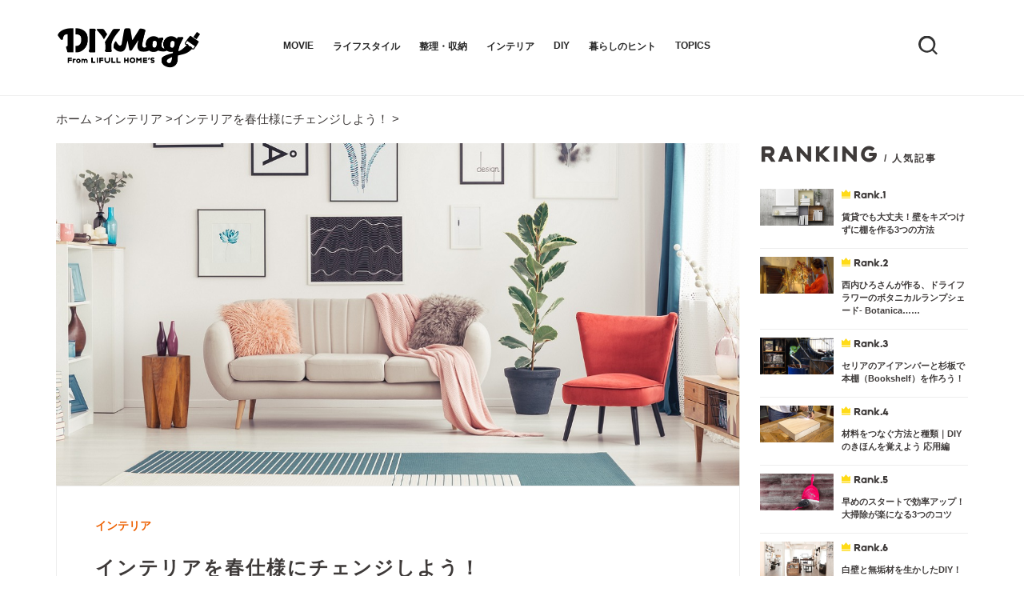

--- FILE ---
content_type: text/html; charset=UTF-8
request_url: https://diy.homes.jp/interior/2947
body_size: 28752
content:
<!DOCTYPE html>
<html dir="ltr" lang="ja"
prefix="og: https://ogp.me/ns#"  class="no-js">
<head>
<!-- title -->
<!-- Global site tag (gtag.js) - Google Analytics -->
<script async src="https://www.googletagmanager.com/gtag/js?id=UA-102439458-8"></script>
<script>
window.dataLayer = window.dataLayer || [];
function gtag(){dataLayer.push(arguments);}
gtag('js', new Date());
gtag('config', 'UA-102439458-8');
</script>
<meta charset="utf-8" />
<meta name="viewport" content="width=device-width, initial-scale=1" />
<meta name="p:domain_verify" content="129601ed62b0aa6b4e94fa15bfca7294"/>
<link href="https://diy.homes.jp/wp-content/themes/lf/css/slider-pro.min.css" rel="stylesheet" type="text/css">
<link rel="stylesheet" href="https://diy.homes.jp/wp-content/themes/lf/css/style.css?v2022/09/03 18:04">
<link rel="stylesheet" href="https://diy.homes.jp/wp-content/themes/lf/css/responsive.css?v2022/09/03 18:04">
<link rel="stylesheet" href="https://diy.homes.jp/wp-content/themes/lf/css/drawer.css?v2022/09/03 18:04">
<!-- HTML5 shim and Respond.js for IE8 support of HTML5 elements and media queries -->
<!--[if lt IE 9]>
<script src="https://oss.maxcdn.com/html5shiv/3.7.2/html5shiv.min.js"></script>
<script src="https://oss.maxcdn.com/respond/1.4.2/respond.min.js"></script>
<![endif]-->
<!-- All in One SEO 4.2.3.1 -->
<title>インテリアを春仕様にチェンジしよう！ | LIFULL HOME’S DIY Mag｜こだわりの住まいづくりを楽しむWEBマガジン</title>
<meta name="description" content="街に出ると、ピンクやイエローなど明るい色のインテリア雑貨を目にする機会が増えてきましたね。春色の小物は、見てい" />
<meta name="robots" content="max-image-preview:large" />
<meta name="keywords" content="1k,ベッド・寝具,ベッドルーム,ワンルーム,一人暮らし,一人暮らしインテリア,賃貸,インテリア" />
<link rel="canonical" href="https://diy.homes.jp/interior/2947" />
<meta name="generator" content="All in One SEO (AIOSEO) 4.2.3.1 " />
<meta property="og:locale" content="ja_JP" />
<meta property="og:site_name" content="LIFULL HOME&#039;S DIY Mag – もっと部屋が好きになる" />
<meta property="og:type" content="activity" />
<meta property="og:title" content="インテリアを春仕様にチェンジしよう！ | LIFULL HOME’S DIY Mag｜こだわりの住まいづくりを楽しむWEBマガジン" />
<meta property="og:description" content="街に出ると、ピンクやイエローなど明るい色のインテリア雑貨を目にする機会が増えてきましたね。春色の小物は、見てい" />
<meta property="og:url" content="https://diy.homes.jp/interior/2947" />
<meta property="fb:app_id" content="381591829442762" />
<meta property="fb:admins" content="1076129415802666" />
<meta property="og:image" content="https://diy.homes.jp/wp-content/uploads/2019/09/spring2.jpg" />
<meta property="og:image:secure_url" content="https://diy.homes.jp/wp-content/uploads/2019/09/spring2.jpg" />
<meta property="og:image:width" content="1280" />
<meta property="og:image:height" content="640" />
<meta name="twitter:card" content="summary" />
<meta name="twitter:site" content="@homesdiymag" />
<meta name="twitter:title" content="インテリアを春仕様にチェンジしよう！ | LIFULL HOME’S DIY Mag｜こだわりの住まいづくりを楽しむWEBマガジン" />
<meta name="twitter:description" content="街に出ると、ピンクやイエローなど明るい色のインテリア雑貨を目にする機会が増えてきましたね。春色の小物は、見てい" />
<meta name="twitter:image" content="https://diy.homes.jp/wp-content/uploads/2019/09/spring2.jpg" />
<!-- All in One SEO -->
<!-- This site uses the Google Analytics by MonsterInsights plugin v8.7.0 - Using Analytics tracking - https://www.monsterinsights.com/ -->
<!-- Note: MonsterInsights is not currently configured on this site. The site owner needs to authenticate with Google Analytics in the MonsterInsights settings panel. -->
<!-- No UA code set -->
<!-- / Google Analytics by MonsterInsights -->
<link rel='stylesheet' id='sbi_styles-css'  href='https://diy.homes.jp/wp-content/plugins/instagram-feed/css/sbi-styles.min.css?ver=6.0.6' type='text/css' media='all' />
<link rel='stylesheet' id='wp-block-library-css'  href='https://diy.homes.jp/wp-includes/css/dist/block-library/style.min.css?ver=6.0.2' type='text/css' media='all' />
<style id='global-styles-inline-css' type='text/css'>
body{--wp--preset--color--black: #000000;--wp--preset--color--cyan-bluish-gray: #abb8c3;--wp--preset--color--white: #ffffff;--wp--preset--color--pale-pink: #f78da7;--wp--preset--color--vivid-red: #cf2e2e;--wp--preset--color--luminous-vivid-orange: #ff6900;--wp--preset--color--luminous-vivid-amber: #fcb900;--wp--preset--color--light-green-cyan: #7bdcb5;--wp--preset--color--vivid-green-cyan: #00d084;--wp--preset--color--pale-cyan-blue: #8ed1fc;--wp--preset--color--vivid-cyan-blue: #0693e3;--wp--preset--color--vivid-purple: #9b51e0;--wp--preset--gradient--vivid-cyan-blue-to-vivid-purple: linear-gradient(135deg,rgba(6,147,227,1) 0%,rgb(155,81,224) 100%);--wp--preset--gradient--light-green-cyan-to-vivid-green-cyan: linear-gradient(135deg,rgb(122,220,180) 0%,rgb(0,208,130) 100%);--wp--preset--gradient--luminous-vivid-amber-to-luminous-vivid-orange: linear-gradient(135deg,rgba(252,185,0,1) 0%,rgba(255,105,0,1) 100%);--wp--preset--gradient--luminous-vivid-orange-to-vivid-red: linear-gradient(135deg,rgba(255,105,0,1) 0%,rgb(207,46,46) 100%);--wp--preset--gradient--very-light-gray-to-cyan-bluish-gray: linear-gradient(135deg,rgb(238,238,238) 0%,rgb(169,184,195) 100%);--wp--preset--gradient--cool-to-warm-spectrum: linear-gradient(135deg,rgb(74,234,220) 0%,rgb(151,120,209) 20%,rgb(207,42,186) 40%,rgb(238,44,130) 60%,rgb(251,105,98) 80%,rgb(254,248,76) 100%);--wp--preset--gradient--blush-light-purple: linear-gradient(135deg,rgb(255,206,236) 0%,rgb(152,150,240) 100%);--wp--preset--gradient--blush-bordeaux: linear-gradient(135deg,rgb(254,205,165) 0%,rgb(254,45,45) 50%,rgb(107,0,62) 100%);--wp--preset--gradient--luminous-dusk: linear-gradient(135deg,rgb(255,203,112) 0%,rgb(199,81,192) 50%,rgb(65,88,208) 100%);--wp--preset--gradient--pale-ocean: linear-gradient(135deg,rgb(255,245,203) 0%,rgb(182,227,212) 50%,rgb(51,167,181) 100%);--wp--preset--gradient--electric-grass: linear-gradient(135deg,rgb(202,248,128) 0%,rgb(113,206,126) 100%);--wp--preset--gradient--midnight: linear-gradient(135deg,rgb(2,3,129) 0%,rgb(40,116,252) 100%);--wp--preset--duotone--dark-grayscale: url('#wp-duotone-dark-grayscale');--wp--preset--duotone--grayscale: url('#wp-duotone-grayscale');--wp--preset--duotone--purple-yellow: url('#wp-duotone-purple-yellow');--wp--preset--duotone--blue-red: url('#wp-duotone-blue-red');--wp--preset--duotone--midnight: url('#wp-duotone-midnight');--wp--preset--duotone--magenta-yellow: url('#wp-duotone-magenta-yellow');--wp--preset--duotone--purple-green: url('#wp-duotone-purple-green');--wp--preset--duotone--blue-orange: url('#wp-duotone-blue-orange');--wp--preset--font-size--small: 13px;--wp--preset--font-size--medium: 20px;--wp--preset--font-size--large: 36px;--wp--preset--font-size--x-large: 42px;}.has-black-color{color: var(--wp--preset--color--black) !important;}.has-cyan-bluish-gray-color{color: var(--wp--preset--color--cyan-bluish-gray) !important;}.has-white-color{color: var(--wp--preset--color--white) !important;}.has-pale-pink-color{color: var(--wp--preset--color--pale-pink) !important;}.has-vivid-red-color{color: var(--wp--preset--color--vivid-red) !important;}.has-luminous-vivid-orange-color{color: var(--wp--preset--color--luminous-vivid-orange) !important;}.has-luminous-vivid-amber-color{color: var(--wp--preset--color--luminous-vivid-amber) !important;}.has-light-green-cyan-color{color: var(--wp--preset--color--light-green-cyan) !important;}.has-vivid-green-cyan-color{color: var(--wp--preset--color--vivid-green-cyan) !important;}.has-pale-cyan-blue-color{color: var(--wp--preset--color--pale-cyan-blue) !important;}.has-vivid-cyan-blue-color{color: var(--wp--preset--color--vivid-cyan-blue) !important;}.has-vivid-purple-color{color: var(--wp--preset--color--vivid-purple) !important;}.has-black-background-color{background-color: var(--wp--preset--color--black) !important;}.has-cyan-bluish-gray-background-color{background-color: var(--wp--preset--color--cyan-bluish-gray) !important;}.has-white-background-color{background-color: var(--wp--preset--color--white) !important;}.has-pale-pink-background-color{background-color: var(--wp--preset--color--pale-pink) !important;}.has-vivid-red-background-color{background-color: var(--wp--preset--color--vivid-red) !important;}.has-luminous-vivid-orange-background-color{background-color: var(--wp--preset--color--luminous-vivid-orange) !important;}.has-luminous-vivid-amber-background-color{background-color: var(--wp--preset--color--luminous-vivid-amber) !important;}.has-light-green-cyan-background-color{background-color: var(--wp--preset--color--light-green-cyan) !important;}.has-vivid-green-cyan-background-color{background-color: var(--wp--preset--color--vivid-green-cyan) !important;}.has-pale-cyan-blue-background-color{background-color: var(--wp--preset--color--pale-cyan-blue) !important;}.has-vivid-cyan-blue-background-color{background-color: var(--wp--preset--color--vivid-cyan-blue) !important;}.has-vivid-purple-background-color{background-color: var(--wp--preset--color--vivid-purple) !important;}.has-black-border-color{border-color: var(--wp--preset--color--black) !important;}.has-cyan-bluish-gray-border-color{border-color: var(--wp--preset--color--cyan-bluish-gray) !important;}.has-white-border-color{border-color: var(--wp--preset--color--white) !important;}.has-pale-pink-border-color{border-color: var(--wp--preset--color--pale-pink) !important;}.has-vivid-red-border-color{border-color: var(--wp--preset--color--vivid-red) !important;}.has-luminous-vivid-orange-border-color{border-color: var(--wp--preset--color--luminous-vivid-orange) !important;}.has-luminous-vivid-amber-border-color{border-color: var(--wp--preset--color--luminous-vivid-amber) !important;}.has-light-green-cyan-border-color{border-color: var(--wp--preset--color--light-green-cyan) !important;}.has-vivid-green-cyan-border-color{border-color: var(--wp--preset--color--vivid-green-cyan) !important;}.has-pale-cyan-blue-border-color{border-color: var(--wp--preset--color--pale-cyan-blue) !important;}.has-vivid-cyan-blue-border-color{border-color: var(--wp--preset--color--vivid-cyan-blue) !important;}.has-vivid-purple-border-color{border-color: var(--wp--preset--color--vivid-purple) !important;}.has-vivid-cyan-blue-to-vivid-purple-gradient-background{background: var(--wp--preset--gradient--vivid-cyan-blue-to-vivid-purple) !important;}.has-light-green-cyan-to-vivid-green-cyan-gradient-background{background: var(--wp--preset--gradient--light-green-cyan-to-vivid-green-cyan) !important;}.has-luminous-vivid-amber-to-luminous-vivid-orange-gradient-background{background: var(--wp--preset--gradient--luminous-vivid-amber-to-luminous-vivid-orange) !important;}.has-luminous-vivid-orange-to-vivid-red-gradient-background{background: var(--wp--preset--gradient--luminous-vivid-orange-to-vivid-red) !important;}.has-very-light-gray-to-cyan-bluish-gray-gradient-background{background: var(--wp--preset--gradient--very-light-gray-to-cyan-bluish-gray) !important;}.has-cool-to-warm-spectrum-gradient-background{background: var(--wp--preset--gradient--cool-to-warm-spectrum) !important;}.has-blush-light-purple-gradient-background{background: var(--wp--preset--gradient--blush-light-purple) !important;}.has-blush-bordeaux-gradient-background{background: var(--wp--preset--gradient--blush-bordeaux) !important;}.has-luminous-dusk-gradient-background{background: var(--wp--preset--gradient--luminous-dusk) !important;}.has-pale-ocean-gradient-background{background: var(--wp--preset--gradient--pale-ocean) !important;}.has-electric-grass-gradient-background{background: var(--wp--preset--gradient--electric-grass) !important;}.has-midnight-gradient-background{background: var(--wp--preset--gradient--midnight) !important;}.has-small-font-size{font-size: var(--wp--preset--font-size--small) !important;}.has-medium-font-size{font-size: var(--wp--preset--font-size--medium) !important;}.has-large-font-size{font-size: var(--wp--preset--font-size--large) !important;}.has-x-large-font-size{font-size: var(--wp--preset--font-size--x-large) !important;}
</style>
<link rel='stylesheet' id='wordpress-popular-posts-css-css'  href='https://diy.homes.jp/wp-content/plugins/wordpress-popular-posts/assets/css/wpp.css?ver=6.0.3' type='text/css' media='all' />
<script type='application/json' id='wpp-json'>
{"sampling_active":1,"sampling_rate":100,"ajax_url":"https:\/\/diy.homes.jp\/wp-json\/wordpress-popular-posts\/v1\/popular-posts","api_url":"https:\/\/diy.homes.jp\/wp-json\/wordpress-popular-posts","ID":2947,"token":"8b7e522d9e","lang":0,"debug":0}
</script>
<script type='text/javascript' src='https://diy.homes.jp/wp-content/plugins/wordpress-popular-posts/assets/js/wpp.min.js?ver=6.0.3' id='wpp-js-js'></script>
<link rel='shortlink' href='https://diy.homes.jp/?p=2947' />
<!-- Markup (JSON-LD) structured in schema.org ver.4.8.1 START -->
<script type="application/ld+json">
{
"@context": "https://schema.org",
"@type": "BreadcrumbList",
"itemListElement": [
{
"@type": "ListItem",
"position": 1,
"item": {
"@id": "https://diy.homes.jp",
"name": "ホーム"
}
},
{
"@type": "ListItem",
"position": 2,
"item": {
"@id": "https://diy.homes.jp/interior",
"name": "インテリア"
}
},
{
"@type": "ListItem",
"position": 3,
"item": {
"@id": "https://diy.homes.jp/interior/2947",
"name": "インテリアを春仕様にチェンジしよう！"
}
}
]
}
</script>
<!-- Markup (JSON-LD) structured in schema.org END -->
<style id="wpp-loading-animation-styles">@-webkit-keyframes bgslide{from{background-position-x:0}to{background-position-x:-200%}}@keyframes bgslide{from{background-position-x:0}to{background-position-x:-200%}}.wpp-widget-placeholder,.wpp-widget-block-placeholder{margin:0 auto;width:60px;height:3px;background:#dd3737;background:linear-gradient(90deg,#dd3737 0%,#571313 10%,#dd3737 100%);background-size:200% auto;border-radius:3px;-webkit-animation:bgslide 1s infinite linear;animation:bgslide 1s infinite linear}</style>
<link rel="amphtml" href="https://diy.homes.jp/interior/2947/amp"><link rel="icon" href="https://diy.homes.jp/wp-content/uploads/2020/01/cropped-icon-32x32.jpg" sizes="32x32" />
<link rel="icon" href="https://diy.homes.jp/wp-content/uploads/2020/01/cropped-icon-192x192.jpg" sizes="192x192" />
<link rel="apple-touch-icon" href="https://diy.homes.jp/wp-content/uploads/2020/01/cropped-icon-180x180.jpg" />
<meta name="msapplication-TileImage" content="https://diy.homes.jp/wp-content/uploads/2020/01/cropped-icon-270x270.jpg" />
</head>
<body data-rsssl=1 class="post-template-default single single-post postid-2947 single-format-standard" id="pagetop">
<!-- Tealium Universal Tag -->
<script type="text/javascript">
(function(a,b,c,d){
a='https://tags.tiqcdn.com/utag/lifull/web/prod/utag.js';
b=document;c='script';d=b.createElement(c);d.src=a;d.type='text/java'+c;d.async=true;
a=b.getElementsByTagName(c)[0];a.parentNode.insertBefore(d,a);
})();
</script>
<script type="text/javascript">
var utag_data={
"tealium_event"    : "web_article_view",
"market_type"    : "contents",
"service_type"    : "diymag",
"page_type"    : "detail",
"page_category_type"    : "interior",
"content_id"    : "2947",
"article_tag_type"       : ["1K","ベッド・寝具","ベッドルーム","ワンルーム","一人暮らし","一人暮らしインテリア","賃貸"],
"content_type"    : "article"
};
</script>
<!-- facebook -->
<div id="fb-root"></div>
<script async defer crossorigin="anonymous" src="https://connect.facebook.net/ja_JP/sdk.js#xfbml=1&version=v4.0"></script>
<header id="header" class="site-header">
<div class="header-inner">
<div class="header-logo"><a href="https://diy.homes.jp/"><img src="/wp-content/uploads/2019/10/cropped-cropped-mag_logo.png" height="108" width="362" alt="" /></a></div>
<div class="header-menu"><nav class="pcnav">   <ul id="main-nav"><li id="menu-item-16199" class="menu-item menu-item-type-taxonomy menu-item-object-category menu-item-16199"><a href="https://diy.homes.jp/movie">MOVIE</a></li>
<li id="menu-item-16203" class="menu-item menu-item-type-taxonomy menu-item-object-category menu-item-16203"><a href="https://diy.homes.jp/lifestyle">ライフスタイル</a></li>
<li id="menu-item-16204" class="menu-item menu-item-type-taxonomy menu-item-object-category menu-item-16204"><a href="https://diy.homes.jp/storage">整理・収納</a></li>
<li id="menu-item-16202" class="menu-item menu-item-type-taxonomy menu-item-object-category current-post-ancestor current-menu-parent current-post-parent menu-item-16202"><a href="https://diy.homes.jp/interior">インテリア</a></li>
<li id="menu-item-16201" class="menu-item menu-item-type-taxonomy menu-item-object-category menu-item-16201"><a href="https://diy.homes.jp/diy">DIY</a></li>
<li id="menu-item-16200" class="menu-item menu-item-type-taxonomy menu-item-object-category menu-item-16200"><a href="https://diy.homes.jp/hint">暮らしのヒント</a></li>
<li id="menu-item-16205" class="menu-item menu-item-type-taxonomy menu-item-object-category menu-item-16205"><a href="https://diy.homes.jp/topics">TOPICS</a></li>
</ul></nav>
<div class="inqnav">
<span></span>
</div>
</div>
</div>
<div class="searchblock">
<div class="serchblock-inner">
<form role="search" method="get" id="searchform" class="searchform" action="https://diy.homes.jp/">
<div>
<label class="screen-reader-text" for="s">
<svg xmlns="http://www.w3.org/2000/svg" class="formicon" viewBox="0 0 24.04 24.031">
<path id="icon_search" class="cls-1" d="M1284.81,65.176l5.06,5.066-1.67,1.674-5.07-5.067A10.609,10.609,0,1,1,1284.81,65.176Zm-2.38-.878a7.866,7.866,0,1,0-.17.178Z" transform="translate(-1265.84 -47.875)"/>
</svg></label>
<input type="text" placeholder="ex:検索ワード"　class="searchfield" name="s" id="s">
<input type="submit"　class="searchsubmit" id="searchsubmit" value="SEARCH">
</div>
</form>    </div>
</div>
<!-- ドロワ -->
<div class="pure-container" data-effect="pure-effect-scaleRotate">
<input type="checkbox" id="pure-toggle-right" class="pure-toggle" data-toggle="right"/>
<label class="pure-toggle-label" for="pure-toggle-right" data-toggle-label="right"><span class="pure-toggle-icon"></span></label>
<nav class="pure-drawer" data-position="right">
<ul id="main-nav"><li class="menu-item menu-item-type-taxonomy menu-item-object-category menu-item-16199"><a href="https://diy.homes.jp/movie">MOVIE</a></li>
<li class="menu-item menu-item-type-taxonomy menu-item-object-category menu-item-16203"><a href="https://diy.homes.jp/lifestyle">ライフスタイル</a></li>
<li class="menu-item menu-item-type-taxonomy menu-item-object-category menu-item-16204"><a href="https://diy.homes.jp/storage">整理・収納</a></li>
<li class="menu-item menu-item-type-taxonomy menu-item-object-category current-post-ancestor current-menu-parent current-post-parent menu-item-16202"><a href="https://diy.homes.jp/interior">インテリア</a></li>
<li class="menu-item menu-item-type-taxonomy menu-item-object-category menu-item-16201"><a href="https://diy.homes.jp/diy">DIY</a></li>
<li class="menu-item menu-item-type-taxonomy menu-item-object-category menu-item-16200"><a href="https://diy.homes.jp/hint">暮らしのヒント</a></li>
<li class="menu-item menu-item-type-taxonomy menu-item-object-category menu-item-16205"><a href="https://diy.homes.jp/topics">TOPICS</a></li>
</ul></nav>
<label class="pure-overlay" for="pure-toggle-right" data-overlay="right"></label>
</div>
<!-- ドロワ -->
</header>
<div id="barba-wrapper"><div class="barba-container">
<div id="breadcrumb" class="breadcrumbs">
<!-- Markup (JSON-LD) structured in schema.org Breadcrumb START -->
<ol>
<li><a href="https://diy.homes.jp">ホーム</a></li>
<li><a href="https://diy.homes.jp/interior">インテリア</a></li>
<li><a href="https://diy.homes.jp/interior/2947">インテリアを春仕様にチェンジしよう！</a></li>
</ol>
<!-- Markup (JSON-LD) structured in schema.org Breadcrumb END -->
</div>
<div class="contents-wrap">
<div class="row">
<div class="column75">
<main id="main" class="site-main" role="main">
<article id="2947">
<figure class="featured-image">
<img src="https://diy.homes.jp/wp-content/uploads/2019/09/spring2.jpg" alt="インテリアを春仕様にチェンジしよう！" class="small-feature">    </figure>
<div class="entrywrap">
<header class="entry-header">
<span class="entry-cat"><a href="https://diy.homes.jp/interior">インテリア</a></span>
<h1 class="entry-title">インテリアを春仕様にチェンジしよう！</h1>
<div class="entry-meta">
<span class="posted-on">
<time class="updated" datetime="2019-10-02T13:45:19+09:00">
<span class="postd">更新日：</span> 2019/10/02</time></span>
<span class="posted-on">
<span class="postd">公開日：</span> <time class="entry-date published" datetime="2018-04-05T10:00:49+09:00">
2018/04/05</time>
</span>
<div class="taglist toptaglist">
<a href="https://diy.homes.jp/tag/1k" rel="tag">1K</a><a href="https://diy.homes.jp/tag/bed" rel="tag">ベッド・寝具</a><a href="https://diy.homes.jp/tag/bedroom" rel="tag">ベッドルーム</a><a href="https://diy.homes.jp/tag/1r" rel="tag">ワンルーム</a><a href="https://diy.homes.jp/tag/hitori" rel="tag">一人暮らし</a><a href="https://diy.homes.jp/tag/hitori_interior" rel="tag">一人暮らしインテリア</a><a href="https://diy.homes.jp/tag/rent" rel="tag">賃貸</a></div>
<div class="sharelist">
<a href="http://b.hatena.ne.jp/add?mode=confirm&url=https://diy.homes.jp/interior/2947&title=インテリアを春仕様にチェンジしよう！" target="_blank" rel="nofollow"><img src="https://diy.homes.jp/wp-content/themes/lf/materials/icon-share-hatebu.png" alt="はてなブックマーク"></a>
<a href="https://timeline.line.me/social-plugin/share?url=https://diy.homes.jp/interior/2947" target="_blank" rel="nofollow"><img src="https://diy.homes.jp/wp-content/themes/lf/materials/icon-share-line.png" alt="LINE"></a>
<a href="https://twitter.com/share?url=https://diy.homes.jp/interior/2947&via=homesdiymag&related=homesdiymag&hashtags=DIYmag&text=インテリアを春仕様にチェンジしよう！" rel="nofollow" target="_blank"><img src="https://diy.homes.jp/wp-content/themes/lf/materials/icon-share-twitter.png" alt="twitter"></a>
<a href="http://www.facebook.com/share.php?u=https://diy.homes.jp/interior/2947" rel="nofollow" target="_blank"><img src="https://diy.homes.jp/wp-content/themes/lf/materials/icon-share-facebook.png" alt="facebook"></a>
</div>
</div><!-- .entry-meta -->
</header><!-- .entry-header -->
<!-- Blog Area -->
<div class="entry-content">
<div id="mokuji">
<div class="mokuji-title">目次</div>
</div>
<p><span style="font-weight: 400;">街に出ると、ピンクやイエローなど明るい色のインテリア雑貨を目にする機会が増えてきましたね。春色の小物は、見ているだけで心が弾み気持ちもわくわくします。今回は、簡単に取り入れられる春らしいインテリアのポイントを紹介します。</span></p>
<h2><span style="font-weight: 400;">1.ファブリックを春の雰囲気に</span><span style="font-weight: 400;">チェンジ！</span></h2>
<p><span style="font-weight: 400;"><img class="aligncenter size-full wp-image-2948" src="https://diy.homes.jp/wp-content/uploads/2019/10/springinterior1.jpg" alt="ファブリックを春の雰囲気にチェンジ！" width="1920" height="1280" />クッションカバー・ラグ・カーテンなどのファブリックアイテムは、お部屋の雰囲気を左右するともいわれています。手軽にお部屋の雰囲気を変えたいなら、まずはクッションカバーやラグからチェンジしてみるのがおすすめです。</span></p>
<p><span style="font-weight: 400;">春らしいインテリアを実現するなら、素材にこだわると季節感が演出できます。モコモコとしたあたたかな素材のラグをリネンのものに変えたり、クッションカバーをさらっと肌触りのよいコットンの素材にするのもおすすめ。はだしでラグの上を歩いた時やクッションを抱えた時に触れる素材の感触など、見た目だけでなく肌触りからも春の訪れを感じることができます。</span></p>
<p><span style="font-weight: 400;">また、カーテンは手軽にチェンジするのは難しいアイテムですが、春先に引越しを控えている方はそのタイミングで春素材に変えてみてはいかがでしょう。</span></p>
<p><span style="font-weight: 400;">カーテンにはレースや透け感のある素材や淡い色を取り入れると、さらに春らしくなります。春の紫外線量は夏より強い場合もあるので、UVカットタイプや遮光タイプなど機能的なカーテンを選ぶといいですね。</span></p>
<h2><span style="font-weight: 400;">2.春の花を窓辺に</span><span style="font-weight: 400;">飾ろう</span></h2>
<p><span style="font-weight: 400;"><img loading="lazy" class="aligncenter size-full wp-image-2950" src="https://diy.homes.jp/wp-content/uploads/2019/10/springinterior02_trimming.jpg" alt="春の花を窓辺に飾ろう" width="800" height="533" />春の花の代表格である「チューリップ」。ころんとした形やしゅっと花びらが長いもの、淡い色や濃い色など、</span><span style="font-weight: 400;">咲き方･花の形・色がさまざま</span><span style="font-weight: 400;">です。</span><span style="font-weight: 400;">チューリップは、日光を浴びると花びらが開き、夕方や曇りの日は閉じる動作を繰り返す動きのある花でもあります。毎日表情を変えるチューリップを、窓辺に置いて楽しんでみてください。</span></p>
<p><span style="font-weight: 400;">手をかけてアレンジするなら、ヒヤシンスやクロッカス、ランなどの球根の花や根つきの花もおすすめ。ガラスの器に、あえて球根や根の部分が見えるように花を生けると、オアシスがなくても卓上花として楽しむことができます。</span><span style="font-weight: 400;">毎日お水をあげて、芽吹いて伸びやかに育つ球根の花を育ててみてはいかがでしょうか。</span></p>
<h2><span style="font-weight: 400;">3.</span><span style="font-weight: 400;"> ベッドリネンも春色にチェンジ！</span></h2>
<p><img loading="lazy" class="aligncenter size-full wp-image-2951" src="https://diy.homes.jp/wp-content/uploads/2019/10/springinterior3-e1522127794619.jpg" alt="ベッドリネンも春色にチェンジ" width="800" height="533" /></p>
<p><span style="font-weight: 400;">一日の疲れを癒し、一日を始める場所であるベッドルーム。ベッドルームを快適な空間にすることは、質の良い睡眠につながります。</span></p>
<p><span style="font-weight: 400;">この時期なら、パステルカラーや花柄、ギンガムチェック、ストライプなどポップで可愛らしい色合いが目を引きます。コットンやリネン、サッカー生地など、カジュアルな雰囲気のリネンもおすすめです。洋服ではなかなかチャレンジできないような柄や色にしてみると、気分も一新するはず。</span></p>
<p><span style="font-weight: 400;">かわいらしい演出をしたいなら、淡いピンク×グレーの組み合わせがおすすめ。ピンクのかわいらしさとグレーの大人っぽさが甘くなりすぎず春らしい雰囲気に。爽やかな雰囲気がお好みなら、ブルー×ホワイトのストライプがおすすめ。ベッドリネンとして取り入れれば、男女問わず居心地の良い空間がつくれます。</span></p>
<p><span style="font-weight: 400;">さらにお好みのルームフレグランスを使えば、自分だけの空間を演出できるでしょう。</span></p>
<h2><span style="font-weight: 400;">4.手軽に春らしいインテリアを取り入れよう</span></h2>
<p><span style="font-weight: 400;">春は、何か新しいことを始めたくなる季節。まずは、お部屋のファブリックをチェンジしたり春の花を飾るなど、手軽に春らしさを取り入れて一足先に春気分を味わいませんか。</span></p>
</div><!--entryend-->
<div class="entry-meta">
<div class="taglist">
<a href="https://diy.homes.jp/tag/1k" rel="tag">1K</a><a href="https://diy.homes.jp/tag/bed" rel="tag">ベッド・寝具</a><a href="https://diy.homes.jp/tag/bedroom" rel="tag">ベッドルーム</a><a href="https://diy.homes.jp/tag/1r" rel="tag">ワンルーム</a><a href="https://diy.homes.jp/tag/hitori" rel="tag">一人暮らし</a><a href="https://diy.homes.jp/tag/hitori_interior" rel="tag">一人暮らしインテリア</a><a href="https://diy.homes.jp/tag/rent" rel="tag">賃貸</a></div>
<div class="sharelist">
<a href="http://b.hatena.ne.jp/add?mode=confirm&url=https://diy.homes.jp/interior/2947&title=インテリアを春仕様にチェンジしよう！" target="_blank" rel="nofollow"><img src="https://diy.homes.jp/wp-content/themes/lf/materials/icon-share-hatebu.png" alt="はてなブックマーク"></a>
<a href="https://timeline.line.me/social-plugin/share?url=https://diy.homes.jp/interior/2947" target="_blank" rel="nofollow"><img src="https://diy.homes.jp/wp-content/themes/lf/materials/icon-share-line.png" alt="LINE"></a>
<a href="https://twitter.com/share?url=https://diy.homes.jp/interior/2947&via=homesdiymag&related=homesdiymag&hashtags=DIYmag&text=インテリアを春仕様にチェンジしよう！" rel="nofollow" target="_blank"><img src="https://diy.homes.jp/wp-content/themes/lf/materials/icon-share-twitter.png" alt="twitter"></a>
<a href="http://www.facebook.com/share.php?u=https://diy.homes.jp/interior/2947" rel="nofollow" target="_blank"><img src="https://diy.homes.jp/wp-content/themes/lf/materials/icon-share-facebook.png" alt="facebook"></a>
</div>
</div><!-- .entry-meta -->
<div class="authorblock">
<a href="https://diy.homes.jp//?author=2">
<div class="author-img"><img src="https://diy.homes.jp/wp-content/uploads/2019/10/diymag_circle-1.png" alt="LIFULL HOME'S DIY Mag編集部"></div>
<div class="author-info">
<h3 class="author-name">LIFULL HOME'S DIY Mag編集部</h3>
<div class="author-description">LIFULL HOME’S DIY Magは自分らしい暮らしを楽しむためのライフスタイル提案マガジンです。
DIYのハウツーやおしゃれなインテリア、収納アイデア、こだわりのライフスタイルを独自の視点でご紹介します。</div>
<div class="author-link">more</div>
</div>
</a>
</div>
<div class="relatedblock">
<div class='yarpp yarpp-related yarpp-related-website yarpp-template-yarpp-template-my-template'>
<div class="related">
<h2 class="related-title">関連する記事</h2>
<ul id="related-test">
<li><a href="https://diy.homes.jp/interior/3324">
<div class="newentry-img">
<img width="320" height="160" src="https://diy.homes.jp/wp-content/uploads/2019/09/bed_ichatch1-320x160.jpg" class="small-feature wp-post-image" alt="bed_ichatch1" loading="lazy" srcset="https://diy.homes.jp/wp-content/uploads/2019/09/bed_ichatch1-320x160.jpg 320w, https://diy.homes.jp/wp-content/uploads/2019/09/bed_ichatch1-300x150.jpg 300w, https://diy.homes.jp/wp-content/uploads/2019/09/bed_ichatch1-768x384.jpg 768w, https://diy.homes.jp/wp-content/uploads/2019/09/bed_ichatch1-1024x512.jpg 1024w, https://diy.homes.jp/wp-content/uploads/2019/09/bed_ichatch1-200x100.jpg 200w, https://diy.homes.jp/wp-content/uploads/2019/09/bed_ichatch1-800x400.jpg 800w, https://diy.homes.jp/wp-content/uploads/2019/09/bed_ichatch1-1200x600.jpg 1200w, https://diy.homes.jp/wp-content/uploads/2019/09/bed_ichatch1.jpg 1280w" sizes="(max-width: 320px) 100vw, 320px" />    <span class=""></span>
</div>
</a>
<div class="newentry-text">
<h3><a href="https://diy.homes.jp/interior/3324">インテリアにひと工夫でもっと寛げるベッドルームに</a></h3>
<span class="newentry-cat"><a href="https://diy.homes.jp/interior">インテリア</a></span><span class="newentry-date">2018/05/16</span>
<span class="newentry-abst">生活の中でも大切な睡眠。新生活にも慣れてきたこの頃、ぐっすり眠れていますか。忙しい日々を送る私たちの睡眠時間は、長さもタイミングも様々ですが、一日の疲れを癒すに……</span>
</div>
</li>
<li><a href="https://diy.homes.jp/interior/1624">
<div class="newentry-img">
<img width="256" height="160" src="https://diy.homes.jp/wp-content/uploads/2019/09/thinkstockphotos-6193666861-256x160.jpg" class="small-feature wp-post-image" alt="thinkstockphotos-6193666861" loading="lazy" srcset="https://diy.homes.jp/wp-content/uploads/2019/09/thinkstockphotos-6193666861-256x160.jpg 256w, https://diy.homes.jp/wp-content/uploads/2019/09/thinkstockphotos-6193666861-300x188.jpg 300w, https://diy.homes.jp/wp-content/uploads/2019/09/thinkstockphotos-6193666861-768x480.jpg 768w, https://diy.homes.jp/wp-content/uploads/2019/09/thinkstockphotos-6193666861-1024x640.jpg 1024w, https://diy.homes.jp/wp-content/uploads/2019/09/thinkstockphotos-6193666861-800x500.jpg 800w, https://diy.homes.jp/wp-content/uploads/2019/09/thinkstockphotos-6193666861-960x600.jpg 960w, https://diy.homes.jp/wp-content/uploads/2019/09/thinkstockphotos-6193666861.jpg 1280w" sizes="(max-width: 256px) 100vw, 256px" />    <span class=""></span>
</div>
</a>
<div class="newentry-text">
<h3><a href="https://diy.homes.jp/interior/1624">思わず友達をよびたくなる！自宅玄関のポイントとは？</a></h3>
<span class="newentry-cat"><a href="https://diy.homes.jp/interior">インテリア</a></span><span class="newentry-date">2017/09/25</span>
<span class="newentry-abst">玄関と言えば家の「顔」。一番最初に目に触れるところでもあるため、オシャレな空間を演出できたら･･･と思いますよね。今回は、思わずお友達をよびたくなる玄関の一工夫……</span>
</div>
</li>
<li><a href="https://diy.homes.jp/interior/1941">
<div class="newentry-img">
<img width="320" height="160" src="https://diy.homes.jp/wp-content/uploads/2019/09/icatch_lump2-320x160.jpg" class="small-feature wp-post-image" alt="icatch_lump2" loading="lazy" srcset="https://diy.homes.jp/wp-content/uploads/2019/09/icatch_lump2-320x160.jpg 320w, https://diy.homes.jp/wp-content/uploads/2019/09/icatch_lump2-300x150.jpg 300w, https://diy.homes.jp/wp-content/uploads/2019/09/icatch_lump2-768x384.jpg 768w, https://diy.homes.jp/wp-content/uploads/2019/09/icatch_lump2-1024x512.jpg 1024w, https://diy.homes.jp/wp-content/uploads/2019/09/icatch_lump2-200x100.jpg 200w, https://diy.homes.jp/wp-content/uploads/2019/09/icatch_lump2-800x400.jpg 800w, https://diy.homes.jp/wp-content/uploads/2019/09/icatch_lump2-1200x600.jpg 1200w, https://diy.homes.jp/wp-content/uploads/2019/09/icatch_lump2.jpg 1280w" sizes="(max-width: 320px) 100vw, 320px" />    <span class=""></span>
</div>
</a>
<div class="newentry-text">
<h3><a href="https://diy.homes.jp/interior/1941">照明を工夫して可愛いお部屋に。誰でも簡単にできる照明アレンジ3選</a></h3>
<span class="newentry-cat"><a href="https://diy.homes.jp/interior">インテリア</a></span><span class="newentry-date">2017/11/30</span>
<span class="newentry-abst">変わり映えしないインテリア。ちょっと雰囲気を変えてみたいなぁと感じるている方も多いのではないでしょうか。そんな方は、お部屋の照明をひと工夫してみませんか。今回は……</span>
</div>
</li>
<li><a href="https://diy.homes.jp/interior/3381">
<div class="newentry-img">
<img width="320" height="160" src="https://diy.homes.jp/wp-content/uploads/2019/09/ajisai_icatch-320x160.jpg" class="small-feature wp-post-image" alt="ajisai_icatch" loading="lazy" srcset="https://diy.homes.jp/wp-content/uploads/2019/09/ajisai_icatch-320x160.jpg 320w, https://diy.homes.jp/wp-content/uploads/2019/09/ajisai_icatch-300x150.jpg 300w, https://diy.homes.jp/wp-content/uploads/2019/09/ajisai_icatch-768x384.jpg 768w, https://diy.homes.jp/wp-content/uploads/2019/09/ajisai_icatch-1024x512.jpg 1024w, https://diy.homes.jp/wp-content/uploads/2019/09/ajisai_icatch-200x100.jpg 200w, https://diy.homes.jp/wp-content/uploads/2019/09/ajisai_icatch-800x400.jpg 800w, https://diy.homes.jp/wp-content/uploads/2019/09/ajisai_icatch-1200x600.jpg 1200w, https://diy.homes.jp/wp-content/uploads/2019/09/ajisai_icatch.jpg 1280w" sizes="(max-width: 320px) 100vw, 320px" />    <span class=""></span>
</div>
</a>
<div class="newentry-text">
<h3><a href="https://diy.homes.jp/interior/3381">色鮮やかなあじさいをインテリアに</a></h3>
<span class="newentry-cat"><a href="https://diy.homes.jp/interior">インテリア</a></span><span class="newentry-date">2018/05/29</span>
<span class="newentry-abst">6月になると、いよいよ梅雨入り。どんよりとした気分になりますが、雨に濡れた彩り鮮やかなあじさいを見ると、そんな気分も和らぎます。今回は、種類豊富なあじさいの特徴……</span>
</div>
</li>
<li><a href="https://diy.homes.jp/interior/5206">
<div class="newentry-img">
<img width="320" height="160" src="https://diy.homes.jp/wp-content/uploads/2019/09/cvimg_hi107-320x160.jpg" class="small-feature wp-post-image" alt="cvimg_hi107" loading="lazy" srcset="https://diy.homes.jp/wp-content/uploads/2019/09/cvimg_hi107-320x160.jpg 320w, https://diy.homes.jp/wp-content/uploads/2019/09/cvimg_hi107-300x150.jpg 300w, https://diy.homes.jp/wp-content/uploads/2019/09/cvimg_hi107-768x384.jpg 768w, https://diy.homes.jp/wp-content/uploads/2019/09/cvimg_hi107-1024x512.jpg 1024w, https://diy.homes.jp/wp-content/uploads/2019/09/cvimg_hi107-200x100.jpg 200w, https://diy.homes.jp/wp-content/uploads/2019/09/cvimg_hi107-800x400.jpg 800w, https://diy.homes.jp/wp-content/uploads/2019/09/cvimg_hi107-1200x600.jpg 1200w, https://diy.homes.jp/wp-content/uploads/2019/09/cvimg_hi107.jpg 1280w" sizes="(max-width: 320px) 100vw, 320px" />    <span class=""></span>
</div>
</a>
<div class="newentry-text">
<h3><a href="https://diy.homes.jp/interior/5206">観葉植物を部屋のインテリアに！おすすめの植物とシチュエーション別のポイント</a></h3>
<span class="newentry-cat"><a href="https://diy.homes.jp/interior">インテリア</a></span><span class="newentry-date">2018/11/20</span>
<span class="newentry-abst">植物と一緒に暮らしてみませんか？一人暮らしの部屋にグリーンがあると、空間にちょっとした潤いを与えてくれます。
ですが「観葉植物をインテリアに使いたい。」と考え……</span>
</div>
</li>
</ul>
</div>
</div>
</div>
<!--kannrennend-->
</div>
</article>
</main>
</div>
<div class="column25">
<div class="ranking">
<h2><span class="lf-ttl">RANKING</span>  <span class="sub-ttl">/ 人気記事</span></h2>
<div>
<div class="wpp-widget-placeholder" data-widget-id="wpp-2"></div>
</div>
</div><!-- #primary-sidebar -->
<div class="pickup">
<h2><span class="lf-ttl">PICK UP</span>  <span class="sub-ttl">/ おすすめ記事</span></h2>
<ul class="wpp-list">
<li><a href="https://diy.homes.jp/lifestyle/28129"><div class="rank-left"><div class="rank-img"><img width="320" height="160" src="https://diy.homes.jp/wp-content/uploads/2021/07/cvimg__oooo1221_-320x160.jpg" class="small-feature wp-post-image" alt="本好き・旅好き・工芸品好きがつくる来客が過ごしやすい部屋" loading="lazy" srcset="https://diy.homes.jp/wp-content/uploads/2021/07/cvimg__oooo1221_-320x160.jpg 320w, https://diy.homes.jp/wp-content/uploads/2021/07/cvimg__oooo1221_-300x150.jpg 300w, https://diy.homes.jp/wp-content/uploads/2021/07/cvimg__oooo1221_-1024x512.jpg 1024w, https://diy.homes.jp/wp-content/uploads/2021/07/cvimg__oooo1221_-768x384.jpg 768w, https://diy.homes.jp/wp-content/uploads/2021/07/cvimg__oooo1221_.jpg 1280w, https://diy.homes.jp/wp-content/uploads/2021/07/cvimg__oooo1221_-640x320.jpg 640w, https://diy.homes.jp/wp-content/uploads/2021/07/cvimg__oooo1221_-800x400.jpg 800w, https://diy.homes.jp/wp-content/uploads/2021/07/cvimg__oooo1221_-1200x600.jpg 1200w" sizes="(max-width: 320px) 100vw, 320px" /></div></div>
<div class="rank-text"><p class="tit">
本好き・旅好き・工芸品好きがつくる来客が過ごしやすい部屋｜こだわりの部屋づくりv……</p></div>
</a>
</li>
<li><a href="https://diy.homes.jp/lifestyle/27835"><div class="rank-left"><div class="rank-img"><img width="320" height="160" src="https://diy.homes.jp/wp-content/uploads/2021/06/cvimg_wa_hako-320x160.jpg" class="small-feature wp-post-image" alt="川沿いの小さな中古ビルで叶えた心地いい暮らし" loading="lazy" srcset="https://diy.homes.jp/wp-content/uploads/2021/06/cvimg_wa_hako-320x160.jpg 320w, https://diy.homes.jp/wp-content/uploads/2021/06/cvimg_wa_hako-300x150.jpg 300w, https://diy.homes.jp/wp-content/uploads/2021/06/cvimg_wa_hako-1024x512.jpg 1024w, https://diy.homes.jp/wp-content/uploads/2021/06/cvimg_wa_hako-768x384.jpg 768w, https://diy.homes.jp/wp-content/uploads/2021/06/cvimg_wa_hako.jpg 1280w, https://diy.homes.jp/wp-content/uploads/2021/06/cvimg_wa_hako-640x320.jpg 640w, https://diy.homes.jp/wp-content/uploads/2021/06/cvimg_wa_hako-800x400.jpg 800w, https://diy.homes.jp/wp-content/uploads/2021/06/cvimg_wa_hako-1200x600.jpg 1200w" sizes="(max-width: 320px) 100vw, 320px" /></div></div>
<div class="rank-text"><p class="tit">
川沿いの小さな中古ビルで叶えた心地いい暮らし｜わがままな住まいvol.11</p></div>
</a>
</li>
<li><a href="https://diy.homes.jp/movie/24069"><div class="rank-left"><div class="rank-img"><img width="320" height="160" src="https://diy.homes.jp/wp-content/uploads/2020/03/cvimag_mo081-320x160.jpg" class="small-feature wp-post-image" alt="【2分でわかる】賃貸でもOK！貼ってはがせる壁紙の貼り方（壁紙でお部屋改造）" loading="lazy" srcset="https://diy.homes.jp/wp-content/uploads/2020/03/cvimag_mo081-320x160.jpg 320w, https://diy.homes.jp/wp-content/uploads/2020/03/cvimag_mo081-300x150.jpg 300w, https://diy.homes.jp/wp-content/uploads/2020/03/cvimag_mo081-1024x512.jpg 1024w, https://diy.homes.jp/wp-content/uploads/2020/03/cvimag_mo081-768x384.jpg 768w, https://diy.homes.jp/wp-content/uploads/2020/03/cvimag_mo081.jpg 1280w, https://diy.homes.jp/wp-content/uploads/2020/03/cvimag_mo081-640x320.jpg 640w, https://diy.homes.jp/wp-content/uploads/2020/03/cvimag_mo081-800x400.jpg 800w, https://diy.homes.jp/wp-content/uploads/2020/03/cvimag_mo081-1200x600.jpg 1200w" sizes="(max-width: 320px) 100vw, 320px" /></div></div>
<div class="rank-text"><p class="tit">
【2分でわかる】賃貸でもOK！貼ってはがせる壁紙の貼り方（壁紙でお部屋改造）</p></div>
</a>
</li>
<li><a href="https://diy.homes.jp/movie/24226"><div class="rank-left"><div class="rank-img"><img width="320" height="160" src="https://diy.homes.jp/wp-content/uploads/2020/04/cvimg_mo82-1-320x160.jpg" class="small-feature wp-post-image" alt="壁面収納DIY！ラブリコで壁を傷つけずに棚をつくる方法" loading="lazy" srcset="https://diy.homes.jp/wp-content/uploads/2020/04/cvimg_mo82-1-320x160.jpg 320w, https://diy.homes.jp/wp-content/uploads/2020/04/cvimg_mo82-1-300x150.jpg 300w, https://diy.homes.jp/wp-content/uploads/2020/04/cvimg_mo82-1-1024x512.jpg 1024w, https://diy.homes.jp/wp-content/uploads/2020/04/cvimg_mo82-1-768x384.jpg 768w, https://diy.homes.jp/wp-content/uploads/2020/04/cvimg_mo82-1.jpg 1280w, https://diy.homes.jp/wp-content/uploads/2020/04/cvimg_mo82-1-640x320.jpg 640w, https://diy.homes.jp/wp-content/uploads/2020/04/cvimg_mo82-1-800x400.jpg 800w, https://diy.homes.jp/wp-content/uploads/2020/04/cvimg_mo82-1-1200x600.jpg 1200w" sizes="(max-width: 320px) 100vw, 320px" /></div></div>
<div class="rank-text"><p class="tit">
壁面収納DIY！ラブリコで壁を傷つけずに棚をつくる方法</p></div>
</a>
</li>
<li><a href="https://diy.homes.jp/movie/25343"><div class="rank-left"><div class="rank-img"><img width="284" height="160" src="https://diy.homes.jp/wp-content/uploads/2020/06/001-284x160.jpg" class="small-feature wp-post-image" alt="美人収納！クローゼットを無駄なくスッキリ見せる収納のコツ" loading="lazy" srcset="https://diy.homes.jp/wp-content/uploads/2020/06/001-284x160.jpg 284w, https://diy.homes.jp/wp-content/uploads/2020/06/001-300x169.jpg 300w, https://diy.homes.jp/wp-content/uploads/2020/06/001-1024x576.jpg 1024w, https://diy.homes.jp/wp-content/uploads/2020/06/001-768x432.jpg 768w, https://diy.homes.jp/wp-content/uploads/2020/06/001-800x450.jpg 800w, https://diy.homes.jp/wp-content/uploads/2020/06/001-1067x600.jpg 1067w, https://diy.homes.jp/wp-content/uploads/2020/06/001.jpg 1280w" sizes="(max-width: 284px) 100vw, 284px" /></div></div>
<div class="rank-text"><p class="tit">
美人収納！見せる収納でウォークインクローゼットが無駄なくスッキリ</p></div>
</a>
</li>
<li><a href="https://diy.homes.jp/lifestyle/26691"><div class="rank-left"><div class="rank-img"><img width="240" height="160" src="https://diy.homes.jp/wp-content/uploads/2020/10/cvimg_wa003-240x160.jpg" class="small-feature wp-post-image" alt="わがままな住まいvol.2｜賃貸マンションでもここまでできる！ “心地いい”をDIYで追求したナチュラル空間（有泉伸一郎さん）" loading="lazy" srcset="https://diy.homes.jp/wp-content/uploads/2020/10/cvimg_wa003-240x160.jpg 240w, https://diy.homes.jp/wp-content/uploads/2020/10/cvimg_wa003-300x200.jpg 300w, https://diy.homes.jp/wp-content/uploads/2020/10/cvimg_wa003-1024x682.jpg 1024w, https://diy.homes.jp/wp-content/uploads/2020/10/cvimg_wa003-768x512.jpg 768w, https://diy.homes.jp/wp-content/uploads/2020/10/cvimg_wa003-800x533.jpg 800w, https://diy.homes.jp/wp-content/uploads/2020/10/cvimg_wa003-900x600.jpg 900w, https://diy.homes.jp/wp-content/uploads/2020/10/cvimg_wa003.jpg 1280w" sizes="(max-width: 240px) 100vw, 240px" /></div></div>
<div class="rank-text"><p class="tit">
賃貸マンションでもここまでできる！ “心地いい”をDIYで追求したナチュラル空間……</p></div>
</a>
</li>
<li><a href="https://diy.homes.jp/topics/27542"><div class="rank-left"><div class="rank-img"><img width="240" height="160" src="https://diy.homes.jp/wp-content/uploads/2021/02/cvimg_emarf-240x160.jpg" class="small-feature wp-post-image" alt="EMARF（エマーフ）を使ってDIY女子が収納棚をつくってみた！デジタルファブリケーションが実現する進化系DIY" loading="lazy" srcset="https://diy.homes.jp/wp-content/uploads/2021/02/cvimg_emarf-240x160.jpg 240w, https://diy.homes.jp/wp-content/uploads/2021/02/cvimg_emarf-300x200.jpg 300w, https://diy.homes.jp/wp-content/uploads/2021/02/cvimg_emarf-768x512.jpg 768w, https://diy.homes.jp/wp-content/uploads/2021/02/cvimg_emarf-800x533.jpg 800w, https://diy.homes.jp/wp-content/uploads/2021/02/cvimg_emarf-900x600.jpg 900w, https://diy.homes.jp/wp-content/uploads/2021/02/cvimg_emarf.jpg 960w" sizes="(max-width: 240px) 100vw, 240px" /></div></div>
<div class="rank-text"><p class="tit">
EMARF（エマーフ）を使ってDIY女子が収納棚をつくってみた！デジタルファブリ……</p></div>
</a>
</li>
</ul>
</div>
</div>
</div>
</div>
<footer>
<div class="borderblock">
<div class="row">
<h3 class="footicon01">人気のタグ</h3>
<div class="tagranking">
<div><h2 class="rounded" style="display:none;">タグ</h2><div class="tagcloud"><a href="https://diy.homes.jp/tag/diy" class="tag-cloud-link tag-link-39 tag-link-position-1" style="font-size: 22pt;" aria-label="DIY (157個の項目)">DIY<span class="tag-link-count"> (157)</span></a>
<a href="https://diy.homes.jp/tag/rent" class="tag-cloud-link tag-link-17 tag-link-position-2" style="font-size: 20.366666666667pt;" aria-label="賃貸 (134個の項目)">賃貸<span class="tag-link-count"> (134)</span></a>
<a href="https://diy.homes.jp/tag/hitori" class="tag-cloud-link tag-link-14 tag-link-position-3" style="font-size: 19.433333333333pt;" aria-label="一人暮らし (123個の項目)">一人暮らし<span class="tag-link-count"> (123)</span></a>
<a href="https://diy.homes.jp/tag/1r" class="tag-cloud-link tag-link-13 tag-link-position-4" style="font-size: 16.633333333333pt;" aria-label="ワンルーム (93個の項目)">ワンルーム<span class="tag-link-count"> (93)</span></a>
<a href="https://diy.homes.jp/tag/hitori_interior" class="tag-cloud-link tag-link-15 tag-link-position-5" style="font-size: 16.166666666667pt;" aria-label="一人暮らしインテリア (89個の項目)">一人暮らしインテリア<span class="tag-link-count"> (89)</span></a>
<a href="https://diy.homes.jp/tag/1k" class="tag-cloud-link tag-link-11 tag-link-position-6" style="font-size: 15.933333333333pt;" aria-label="1K (86個の項目)">1K<span class="tag-link-count"> (86)</span></a>
<a href="https://diy.homes.jp/tag/easy_diy" class="tag-cloud-link tag-link-24 tag-link-position-7" style="font-size: 15pt;" aria-label="簡単DIY (78個の項目)">簡単DIY<span class="tag-link-count"> (78)</span></a>
<a href="https://diy.homes.jp/tag/storage" class="tag-cloud-link tag-link-22 tag-link-position-8" style="font-size: 12.433333333333pt;" aria-label="収納 (61個の項目)">収納<span class="tag-link-count"> (61)</span></a>
<a href="https://diy.homes.jp/tag/sp_kodawari" class="tag-cloud-link tag-link-335 tag-link-position-9" style="font-size: 12.433333333333pt;" aria-label="こだわりの部屋づくり (60個の項目)">こだわりの部屋づくり<span class="tag-link-count"> (60)</span></a>
<a href="https://diy.homes.jp/tag/maruchan" class="tag-cloud-link tag-link-90 tag-link-position-10" style="font-size: 8pt;" aria-label="石坂健 (39個の項目)">石坂健<span class="tag-link-count"> (39)</span></a></div>
</div>    </div><!-- #primary-sidebar -->
<h3 class="footicon03">このサイトについて</h3>
<div class="aboutlink">
<ul>
<li><a href="https://diy.homes.jp/about/">ABOUT</a></li>
<li><a href="https://diy.homes.jp/sitemap/">SITEMAP</a></li>
<li><a href="https://www.homes.co.jp/kiyaku/" target="_blank" rel="nofollow">サービス利用規約</a></li>
<li><a href="https://LIFULL.com/privacy/" target="_blank" rel="noopener noreferrer">個人情報について</a></li>
<li><a href="https://LIFULL.com" target="_blank" rel="noopener noreferrer">運営会社について</a></li>
<li><a href="https://diy.homes.jp/contact/">お問合せ</a></li>
</ul>
</div>
</div>
</div>
<div class="borderblock">
<div class="row">
<h2><span class="lf-ttl">SNS</span>  <span class="sub-ttl">/ ソーシャルアカウント</span></h2>
<div class="column33">
<h3>Facebook</h3>
<div class="fb-container">
<div class="fb-page" data-href="https://www.facebook.com/LIFULLHOMESDIYMag/" data-tabs="timeline" data-width="364" data-height="250" data-small-header="true" data-adapt-container-width="true" data-hide-cover="false" data-show-facepile="true"><blockquote cite="https://www.facebook.com/LIFULLHOMESDIYMag/" class="fb-xfbml-parse-ignore"><a href="https://www.facebook.com/LIFULLHOMESDIYMag/">LIFULL HOME&#039;S DIY Mag</a></blockquote></div>
</div>
</div>
<div class="column33">
<h3>Instagram</h3>
<ul id="gallery" class="gallery sns-timeline__instawrap clearfix" style="display: none;"></ul>
<div id="sb_instagram"  class="sbi sbi_mob_col_3 sbi_tab_col_3 sbi_col_3 sbi_width_resp" data-feedid="*1"  data-res="auto" data-cols="3" data-colsmobile="3" data-colstablet="3" data-num="6" data-nummobile="6" data-shortcode-atts="{&quot;feed&quot;:&quot;1&quot;,&quot;cachetime&quot;:30}"  data-postid="2947" data-locatornonce="10a6178390" data-sbi-flags="favorLocal">
<div id="sbi_images" >
<div class="sbi_item sbi_type_video sbi_new sbi_transition" id="sbi_18168296050091337" data-date="1633003265">
<div class="sbi_photo_wrap">
<a class="sbi_photo" href="https://www.instagram.com/tv/CUcet1Wt_DO/?utm_source=ig_web_copy_link" target="_blank" rel="noopener nofollow" data-full-res="https://scontent-nrt1-1.cdninstagram.com/v/t51.2885-15/243414967_264510135553374_5570928145152401873_n.jpg?_nc_cat=106&#038;ccb=1-7&#038;_nc_sid=8ae9d6&#038;_nc_ohc=Qg7X0_w2tTQAX9U3N3r&#038;_nc_ht=scontent-nrt1-1.cdninstagram.com&#038;edm=AM6HXa8EAAAA&#038;oh=00_AT8ckuZGnmEkeaygzcovV7aPs4YNpiRP4XlikVJRK14GZw&#038;oe=62F7AF12" data-img-src-set="{&quot;d&quot;:&quot;https:\/\/scontent-nrt1-1.cdninstagram.com\/v\/t51.2885-15\/243414967_264510135553374_5570928145152401873_n.jpg?_nc_cat=106&amp;ccb=1-7&amp;_nc_sid=8ae9d6&amp;_nc_ohc=Qg7X0_w2tTQAX9U3N3r&amp;_nc_ht=scontent-nrt1-1.cdninstagram.com&amp;edm=AM6HXa8EAAAA&amp;oh=00_AT8ckuZGnmEkeaygzcovV7aPs4YNpiRP4XlikVJRK14GZw&amp;oe=62F7AF12&quot;,&quot;150&quot;:&quot;https:\/\/scontent-nrt1-1.cdninstagram.com\/v\/t51.2885-15\/243414967_264510135553374_5570928145152401873_n.jpg?_nc_cat=106&amp;ccb=1-7&amp;_nc_sid=8ae9d6&amp;_nc_ohc=Qg7X0_w2tTQAX9U3N3r&amp;_nc_ht=scontent-nrt1-1.cdninstagram.com&amp;edm=AM6HXa8EAAAA&amp;oh=00_AT8ckuZGnmEkeaygzcovV7aPs4YNpiRP4XlikVJRK14GZw&amp;oe=62F7AF12&quot;,&quot;320&quot;:&quot;https:\/\/scontent-nrt1-1.cdninstagram.com\/v\/t51.2885-15\/243414967_264510135553374_5570928145152401873_n.jpg?_nc_cat=106&amp;ccb=1-7&amp;_nc_sid=8ae9d6&amp;_nc_ohc=Qg7X0_w2tTQAX9U3N3r&amp;_nc_ht=scontent-nrt1-1.cdninstagram.com&amp;edm=AM6HXa8EAAAA&amp;oh=00_AT8ckuZGnmEkeaygzcovV7aPs4YNpiRP4XlikVJRK14GZw&amp;oe=62F7AF12&quot;,&quot;640&quot;:&quot;https:\/\/scontent-nrt1-1.cdninstagram.com\/v\/t51.2885-15\/243414967_264510135553374_5570928145152401873_n.jpg?_nc_cat=106&amp;ccb=1-7&amp;_nc_sid=8ae9d6&amp;_nc_ohc=Qg7X0_w2tTQAX9U3N3r&amp;_nc_ht=scontent-nrt1-1.cdninstagram.com&amp;edm=AM6HXa8EAAAA&amp;oh=00_AT8ckuZGnmEkeaygzcovV7aPs4YNpiRP4XlikVJRK14GZw&amp;oe=62F7AF12&quot;}">
<span class="sbi-screenreader">Instagram 投稿 18168296050091337</span>
<svg style="color: rgba(255,255,255,1)" class="svg-inline--fa fa-play fa-w-14 sbi_playbtn" aria-label="Play" aria-hidden="true" data-fa-processed="" data-prefix="fa" data-icon="play" role="presentation" xmlns="http://www.w3.org/2000/svg" viewBox="0 0 448 512"><path fill="currentColor" d="M424.4 214.7L72.4 6.6C43.8-10.3 0 6.1 0 47.9V464c0 37.5 40.7 60.1 72.4 41.3l352-208c31.4-18.5 31.5-64.1 0-82.6z"></path></svg>            <img src="https://diy.homes.jp/wp-content/plugins/instagram-feed/img/placeholder.png" alt="Instagram 投稿 18168296050091337">
</a>
</div>
</div><div class="sbi_item sbi_type_carousel sbi_new sbi_transition" id="sbi_17894299238258062" data-date="1628596814">
<div class="sbi_photo_wrap">
<a class="sbi_photo" href="https://www.instagram.com/p/CSZKJSNB6Pe/?utm_source=ig_web_copy_link" target="_blank" rel="noopener nofollow" data-full-res="https://scontent-nrt1-1.cdninstagram.com/v/t51.29350-15/234749949_355270536265897_2714572030067245036_n.jpg?_nc_cat=102&#038;ccb=1-7&#038;_nc_sid=8ae9d6&#038;_nc_ohc=ksp4c1DxTesAX8-f-Pj&#038;_nc_ht=scontent-nrt1-1.cdninstagram.com&#038;edm=AM6HXa8EAAAA&#038;oh=00_AT97NMDd2sBZGfJBzrAmcAFKId4hegh3katgW2rsbRBHxQ&#038;oe=62F79032" data-img-src-set="{&quot;d&quot;:&quot;https:\/\/scontent-nrt1-1.cdninstagram.com\/v\/t51.29350-15\/234749949_355270536265897_2714572030067245036_n.jpg?_nc_cat=102&amp;ccb=1-7&amp;_nc_sid=8ae9d6&amp;_nc_ohc=ksp4c1DxTesAX8-f-Pj&amp;_nc_ht=scontent-nrt1-1.cdninstagram.com&amp;edm=AM6HXa8EAAAA&amp;oh=00_AT97NMDd2sBZGfJBzrAmcAFKId4hegh3katgW2rsbRBHxQ&amp;oe=62F79032&quot;,&quot;150&quot;:&quot;https:\/\/scontent-nrt1-1.cdninstagram.com\/v\/t51.29350-15\/234749949_355270536265897_2714572030067245036_n.jpg?_nc_cat=102&amp;ccb=1-7&amp;_nc_sid=8ae9d6&amp;_nc_ohc=ksp4c1DxTesAX8-f-Pj&amp;_nc_ht=scontent-nrt1-1.cdninstagram.com&amp;edm=AM6HXa8EAAAA&amp;oh=00_AT97NMDd2sBZGfJBzrAmcAFKId4hegh3katgW2rsbRBHxQ&amp;oe=62F79032&quot;,&quot;320&quot;:&quot;https:\/\/scontent-nrt1-1.cdninstagram.com\/v\/t51.29350-15\/234749949_355270536265897_2714572030067245036_n.jpg?_nc_cat=102&amp;ccb=1-7&amp;_nc_sid=8ae9d6&amp;_nc_ohc=ksp4c1DxTesAX8-f-Pj&amp;_nc_ht=scontent-nrt1-1.cdninstagram.com&amp;edm=AM6HXa8EAAAA&amp;oh=00_AT97NMDd2sBZGfJBzrAmcAFKId4hegh3katgW2rsbRBHxQ&amp;oe=62F79032&quot;,&quot;640&quot;:&quot;https:\/\/scontent-nrt1-1.cdninstagram.com\/v\/t51.29350-15\/234749949_355270536265897_2714572030067245036_n.jpg?_nc_cat=102&amp;ccb=1-7&amp;_nc_sid=8ae9d6&amp;_nc_ohc=ksp4c1DxTesAX8-f-Pj&amp;_nc_ht=scontent-nrt1-1.cdninstagram.com&amp;edm=AM6HXa8EAAAA&amp;oh=00_AT97NMDd2sBZGfJBzrAmcAFKId4hegh3katgW2rsbRBHxQ&amp;oe=62F79032&quot;}">
<span class="sbi-screenreader"></span>
<svg class="svg-inline--fa fa-clone fa-w-16 sbi_lightbox_carousel_icon" aria-hidden="true" aria-label="Clone" data-fa-proƒcessed="" data-prefix="far" data-icon="clone" role="img" xmlns="http://www.w3.org/2000/svg" viewBox="0 0 512 512">
<path fill="currentColor" d="M464 0H144c-26.51 0-48 21.49-48 48v48H48c-26.51 0-48 21.49-48 48v320c0 26.51 21.49 48 48 48h320c26.51 0 48-21.49 48-48v-48h48c26.51 0 48-21.49 48-48V48c0-26.51-21.49-48-48-48zM362 464H54a6 6 0 0 1-6-6V150a6 6 0 0 1 6-6h42v224c0 26.51 21.49 48 48 48h224v42a6 6 0 0 1-6 6zm96-96H150a6 6 0 0 1-6-6V54a6 6 0 0 1 6-6h308a6 6 0 0 1 6 6v308a6 6 0 0 1-6 6z"></path>
</svg>	                    <img src="https://diy.homes.jp/wp-content/plugins/instagram-feed/img/placeholder.png" alt="お気に入りの家具やインテリア、DIYやカスタマイズ、賃貸でも購入物件でも自分らしさに妥協したくない。
そんな部屋づくりにこだわった人たちを紹介する 「 #こだわりの部屋づくり 」🏠
⁡
今回ご紹介するのは、東京都にお住まいの @aman0jack さんの部屋です。コンクリート打ちっぱなしの魅力やお気に入りのアンティークアイテム、空間をまるごとDIYしたパウダールームについてお話を伺いました。
⁡
⁡
👭 コンセプトは「狭小アパートメント暮らしの実験」
⁡
学生時代は普通の賃貸アパートに住み、蚤の市で出合った古道具やアンティーク家具を取り入れた部屋づくりをしていたaman0jackさん。この部屋に住み始めてからますますインテリアに手をかけるようになり、家具だけでなく空間をまるごとDIYするなど、部屋づくりを思う存分楽しんでいます。
⁡
「コンクリート打ちっぱなしで、ほかに何もないこの部屋は、好き勝手にできる余地があると感じました。何もない箱を好き勝手にDIYしたり、家具の配置を考えたり…この部屋での生活を、“暮らし方の実験”と捉えています」
⁡
⁡
🔧️ 部屋の隅々に光るDIYスキル
⁡
冷蔵庫の目隠し棚と、ゴミ箱を収納できるコーヒーカウンターはaman0jackさんのDIY。生活感の出やすい家具や家電をカバーすることで、コンクリートとキッチンタイルにうまく調和しています。
⁡
また、部屋内でひときわ目を引くのが白い壁に囲まれた半畳ほどの空間。
こちらは、入居して最初につくったパウダールーム（脱衣所）。もともと脱衣スペースがなく着替えの様子が丸見えだったため、ユニットバスを囲む形で空間をまるごとDIYしました。
⁡
「手順としては、まず、CADで図面を作成しました。それから、鋼製束で角材を立てて柱に。壁は合板を張り合わせました。組み立て作業は1日で終わり、後日、白く塗装しました」
⁡
💬パウダールーム塗装前後のお写真をいただきました！気になる方はストーリーズの記事リンクからチェックしてね👀
⁡
⁡
......................... 
⁡
こだわりの空間、お部屋の全貌はWEBサイトにて。
トップのURL、ストーリーズリンクよりご覧ください🔍
⁡
@lifullhomesdiymag
#暮らしの編集力を高めるウェブマガジン
#lifullhomesdiymag
#diymag
⁡
⁡
#賃貸 #賃貸暮らし #賃貸インテリア #賃貸DIY #キッチンDIY #キッチン収納 #見せる収納 #ディスプレイ棚 #コンクリート打放し #ワンルーム #ワンルームインテリア #ワンルーム一人暮らし #キッチンタイル #間接照明 #間接照明のある暮らし #ヴィンテージ家具 #chikuni #boch #arabia #パウダールーム #ワンルームDIY #リノベーション賃貸 #狭小住宅 #狭小アパートメント暮らしの実験 #フロアライト #krankmarcello">
</a>
</div>
</div><div class="sbi_item sbi_type_carousel sbi_new sbi_transition" id="sbi_17885213753363352" data-date="1626437369">
<div class="sbi_photo_wrap">
<a class="sbi_photo" href="https://www.instagram.com/p/CRYzVKPMJEz/?utm_source=ig_web_copy_link" target="_blank" rel="noopener nofollow" data-full-res="https://scontent-nrt1-1.cdninstagram.com/v/t51.29350-15/218179100_558889731830686_7214036805623769191_n.jpg?_nc_cat=106&#038;ccb=1-7&#038;_nc_sid=8ae9d6&#038;_nc_ohc=EcgJdy0N23QAX9U2946&#038;_nc_ht=scontent-nrt1-1.cdninstagram.com&#038;edm=AM6HXa8EAAAA&#038;oh=00_AT9QI0nltYq1LkvuL3xSwnUSCmmllHayHqGKrV3OGnq8Rw&#038;oe=62F822DC" data-img-src-set="{&quot;d&quot;:&quot;https:\/\/scontent-nrt1-1.cdninstagram.com\/v\/t51.29350-15\/218179100_558889731830686_7214036805623769191_n.jpg?_nc_cat=106&amp;ccb=1-7&amp;_nc_sid=8ae9d6&amp;_nc_ohc=EcgJdy0N23QAX9U2946&amp;_nc_ht=scontent-nrt1-1.cdninstagram.com&amp;edm=AM6HXa8EAAAA&amp;oh=00_AT9QI0nltYq1LkvuL3xSwnUSCmmllHayHqGKrV3OGnq8Rw&amp;oe=62F822DC&quot;,&quot;150&quot;:&quot;https:\/\/scontent-nrt1-1.cdninstagram.com\/v\/t51.29350-15\/218179100_558889731830686_7214036805623769191_n.jpg?_nc_cat=106&amp;ccb=1-7&amp;_nc_sid=8ae9d6&amp;_nc_ohc=EcgJdy0N23QAX9U2946&amp;_nc_ht=scontent-nrt1-1.cdninstagram.com&amp;edm=AM6HXa8EAAAA&amp;oh=00_AT9QI0nltYq1LkvuL3xSwnUSCmmllHayHqGKrV3OGnq8Rw&amp;oe=62F822DC&quot;,&quot;320&quot;:&quot;https:\/\/scontent-nrt1-1.cdninstagram.com\/v\/t51.29350-15\/218179100_558889731830686_7214036805623769191_n.jpg?_nc_cat=106&amp;ccb=1-7&amp;_nc_sid=8ae9d6&amp;_nc_ohc=EcgJdy0N23QAX9U2946&amp;_nc_ht=scontent-nrt1-1.cdninstagram.com&amp;edm=AM6HXa8EAAAA&amp;oh=00_AT9QI0nltYq1LkvuL3xSwnUSCmmllHayHqGKrV3OGnq8Rw&amp;oe=62F822DC&quot;,&quot;640&quot;:&quot;https:\/\/scontent-nrt1-1.cdninstagram.com\/v\/t51.29350-15\/218179100_558889731830686_7214036805623769191_n.jpg?_nc_cat=106&amp;ccb=1-7&amp;_nc_sid=8ae9d6&amp;_nc_ohc=EcgJdy0N23QAX9U2946&amp;_nc_ht=scontent-nrt1-1.cdninstagram.com&amp;edm=AM6HXa8EAAAA&amp;oh=00_AT9QI0nltYq1LkvuL3xSwnUSCmmllHayHqGKrV3OGnq8Rw&amp;oe=62F822DC&quot;}">
<span class="sbi-screenreader"></span>
<svg class="svg-inline--fa fa-clone fa-w-16 sbi_lightbox_carousel_icon" aria-hidden="true" aria-label="Clone" data-fa-proƒcessed="" data-prefix="far" data-icon="clone" role="img" xmlns="http://www.w3.org/2000/svg" viewBox="0 0 512 512">
<path fill="currentColor" d="M464 0H144c-26.51 0-48 21.49-48 48v48H48c-26.51 0-48 21.49-48 48v320c0 26.51 21.49 48 48 48h320c26.51 0 48-21.49 48-48v-48h48c26.51 0 48-21.49 48-48V48c0-26.51-21.49-48-48-48zM362 464H54a6 6 0 0 1-6-6V150a6 6 0 0 1 6-6h42v224c0 26.51 21.49 48 48 48h224v42a6 6 0 0 1-6 6zm96-96H150a6 6 0 0 1-6-6V54a6 6 0 0 1 6-6h308a6 6 0 0 1 6 6v308a6 6 0 0 1-6 6z"></path>
</svg>	                    <img src="https://diy.homes.jp/wp-content/plugins/instagram-feed/img/placeholder.png" alt="お気に入りの家具やインテリア、DIYやカスタマイズ、賃貸でも購入物件でも自分らしさに妥協したくない。
そんな部屋づくりにこだわった人たちを紹介する 「 #こだわりの部屋づくり 」🏠
⁡
今回ご紹介するのは、東京都品川区にお住まいの　@_oooo1221_ さんのお部屋。
来客をもてなす空間づくりと、本や工芸品など趣味のアイテムをレイアウトするコツについてお話を伺いました。
⁡
⁡
👭「来客が過ごしやすい空間」がコンセプト
⁡
自宅に人を招くのが好きな　_oooo1221_ さん。空間のポイントとなっているダイニングテーブルは、なんとオーダーメイドだそう。
⁡
『このダイニングテーブルを買うときに考えたのが、&quot;人が部屋に来たときにみんなが過ごしやすい空間&quot;でした。
部屋の中心にテーブルを置くことは決めていましたが、ちょうどいいサイズのものがなかなか見つからず…
最終的にはオーダーメイドしました。苦労した分、愛着もあります』
⁡
⁡
✈️ 旅先で出逢ったおきにいりを自由に飾る
⁡
_oooo1221_ さんの部屋にはあらゆる箇所に素敵なアイテムが。
複数のテイストのアイテムが集まっても部屋全体の統一感が生まれるポイントはあるのでしょうか。
⁡
『目指すスタイルは、明確には決めていませんでした。
旅先の骨董品屋で見つけたものを置いてみるとか、わりと&quot;つぎはぎ&quot;でつくってきた感じですね。
古いものを買うときは、どういった地域でつくられたのかも知りたくなります。
そのほうが、使うときもより楽しめるので』
⁡
ロンドンのポートベロー・マーケットという骨董市で購入したお香立て、小鹿田焼（おんたやき）という九州の焼きものなど。
旅の思い出やその土地の雰囲気が感じられる特別なアイテムたちは、自然と部屋に馴染んでいくようです。
⁡
『自分が好きなものや、心地よいと感じるものだけを置く。そうすれば自然とまとまるし、自分がどんなときに楽しいと感じるかが分かってきます。
部屋づくりは、自分が好きなものを知る機会です』
⁡
部屋づくりとともに、好きなものや過ごし方など自分らしさを追求できると話してくれました。
⁡
......................... 
⁡
こだわりの空間、お部屋の全貌はWEBサイトにて。
トップのURL、ストーリーズリンクよりご覧ください🔍
⁡
@lifullhomesdiymag
#暮らしの編集力を高めるウェブマガジン
#lifullhomesdiymag
#diymag
⁡
⁡
#賃貸暮らし #賃貸インテリア #賃貸DIY #一人暮らしインテリア #一人暮らし部屋 #ひとり暮らしインテリア #ひとり暮らし #ワンルーム #ワンルームインテリア #ワンルーム一人暮らし #1R #見せる収納 #ダイニングテーブル #骨董品 #小鹿田焼 #食器棚 #本棚 #トルコ絨毯 #グリーンのある暮らし #グリーンのある生活 #部屋作り #部屋づくり">
</a>
</div>
</div><div class="sbi_item sbi_type_carousel sbi_new sbi_transition" id="sbi_18050543776289068" data-date="1624885493">
<div class="sbi_photo_wrap">
<a class="sbi_photo" href="https://www.instagram.com/p/CQqjXMUsj61/?utm_source=ig_web_copy_link" target="_blank" rel="noopener nofollow" data-full-res="https://scontent-nrt1-1.cdninstagram.com/v/t51.29350-15/209048183_137155701836732_1116690485910195031_n.jpg?_nc_cat=106&#038;ccb=1-7&#038;_nc_sid=8ae9d6&#038;_nc_ohc=MnV1Zxy9u3cAX97AEqV&#038;_nc_ht=scontent-nrt1-1.cdninstagram.com&#038;edm=AM6HXa8EAAAA&#038;oh=00_AT9tn4MgcO8m0CuAwJ7dPQSpq-jpv69Hhxq4LYtfqrxsvw&#038;oe=62F863CC" data-img-src-set="{&quot;d&quot;:&quot;https:\/\/scontent-nrt1-1.cdninstagram.com\/v\/t51.29350-15\/209048183_137155701836732_1116690485910195031_n.jpg?_nc_cat=106&amp;ccb=1-7&amp;_nc_sid=8ae9d6&amp;_nc_ohc=MnV1Zxy9u3cAX97AEqV&amp;_nc_ht=scontent-nrt1-1.cdninstagram.com&amp;edm=AM6HXa8EAAAA&amp;oh=00_AT9tn4MgcO8m0CuAwJ7dPQSpq-jpv69Hhxq4LYtfqrxsvw&amp;oe=62F863CC&quot;,&quot;150&quot;:&quot;https:\/\/scontent-nrt1-1.cdninstagram.com\/v\/t51.29350-15\/209048183_137155701836732_1116690485910195031_n.jpg?_nc_cat=106&amp;ccb=1-7&amp;_nc_sid=8ae9d6&amp;_nc_ohc=MnV1Zxy9u3cAX97AEqV&amp;_nc_ht=scontent-nrt1-1.cdninstagram.com&amp;edm=AM6HXa8EAAAA&amp;oh=00_AT9tn4MgcO8m0CuAwJ7dPQSpq-jpv69Hhxq4LYtfqrxsvw&amp;oe=62F863CC&quot;,&quot;320&quot;:&quot;https:\/\/scontent-nrt1-1.cdninstagram.com\/v\/t51.29350-15\/209048183_137155701836732_1116690485910195031_n.jpg?_nc_cat=106&amp;ccb=1-7&amp;_nc_sid=8ae9d6&amp;_nc_ohc=MnV1Zxy9u3cAX97AEqV&amp;_nc_ht=scontent-nrt1-1.cdninstagram.com&amp;edm=AM6HXa8EAAAA&amp;oh=00_AT9tn4MgcO8m0CuAwJ7dPQSpq-jpv69Hhxq4LYtfqrxsvw&amp;oe=62F863CC&quot;,&quot;640&quot;:&quot;https:\/\/scontent-nrt1-1.cdninstagram.com\/v\/t51.29350-15\/209048183_137155701836732_1116690485910195031_n.jpg?_nc_cat=106&amp;ccb=1-7&amp;_nc_sid=8ae9d6&amp;_nc_ohc=MnV1Zxy9u3cAX97AEqV&amp;_nc_ht=scontent-nrt1-1.cdninstagram.com&amp;edm=AM6HXa8EAAAA&amp;oh=00_AT9tn4MgcO8m0CuAwJ7dPQSpq-jpv69Hhxq4LYtfqrxsvw&amp;oe=62F863CC&quot;}">
<span class="sbi-screenreader"></span>
<svg class="svg-inline--fa fa-clone fa-w-16 sbi_lightbox_carousel_icon" aria-hidden="true" aria-label="Clone" data-fa-proƒcessed="" data-prefix="far" data-icon="clone" role="img" xmlns="http://www.w3.org/2000/svg" viewBox="0 0 512 512">
<path fill="currentColor" d="M464 0H144c-26.51 0-48 21.49-48 48v48H48c-26.51 0-48 21.49-48 48v320c0 26.51 21.49 48 48 48h320c26.51 0 48-21.49 48-48v-48h48c26.51 0 48-21.49 48-48V48c0-26.51-21.49-48-48-48zM362 464H54a6 6 0 0 1-6-6V150a6 6 0 0 1 6-6h42v224c0 26.51 21.49 48 48 48h224v42a6 6 0 0 1-6 6zm96-96H150a6 6 0 0 1-6-6V54a6 6 0 0 1 6-6h308a6 6 0 0 1 6 6v308a6 6 0 0 1-6 6z"></path>
</svg>	                    <img src="https://diy.homes.jp/wp-content/plugins/instagram-feed/img/placeholder.png" alt="お気に入りの家具やインテリア、DIYやカスタマイズ、賃貸でも購入物件でも自分らしさに妥協したくない。そんな部屋づくりにこだわった人たちを紹介する #こだわりの部屋づくり シリーズ。
⁡
今回ご紹介するのは、北海道札幌市にお住まいの @mokka.house さんのお部屋。
壁紙のダークグレーを中心に、ブラウン、ブラック、白の計4色でまとめたカラーコーディネートと、花に対するこだわりについてお話を伺いました。
⁡
⁡
💐花が主役のカフェ風の空間づくり
パティシエであるmokkaさんがこの部屋に引越しを決めたのは、2020年の春頃。部屋を自由に改装する許可をもらえたことが決め手でした。
⁡
「飾り棚を付け替え、壁紙を大好きなダークグレーに貼り替えました。もともと部屋にあった白と、壁紙のダークグレー。そこにブラックとブラウンを足して、4色で部屋をまとめています」
⁡
ベースとなる色たちが溶け合い、明るくぬくもりを感じる空間に。各スペースを彩る花が差し色となり、部屋全体をトーンアップしてくれています。
⁡
⁡
🪑お気に入りの壁紙に合わせた家具を配置
引越し後、まず取りかかったのは壁紙。貼り替えはプロに依頼し、必要最小限の家電とテーブルしかない状態から、mokkaさんの部屋づくりがスタートしました。
⁡
「妥協したくないと思ったので、最低限のものだけ揃え、優先順位の高いものから少しずつ足していきました」
⁡
家具を買い足すときも、壁紙のダークグレーを基準として4色のカラーコーディネートに合うものを選び抜いたそう。部屋を広く見せるため、家具は高さを抑えたもので揃えていきました。
⁡
⁡
......................... 
⁡
こだわりの空間、お部屋の全貌はWEBサイトにて
トップのURL、ストーリーズリンクよりご覧ください🔍
⁡
@lifullhomesdiymag
#暮らしの編集力を高めるウェブマガジン
#lifullhomesdiymag
#diymag
⁡
⁡
#賃貸インテリア #賃貸暮らし #カフェ風インテリア #カフェ風キッチン #壁紙 #壁紙クロス #ドライフラワーのある暮らし #ドライフラワーインテリア #drawaline #キッチン収納 #吊り下げ収納 #家具コーディネート #家具選び #ディフューザー #ひとり暮らしインテリア #ひとり暮らし部屋 #一人暮らし部屋 #一人暮らしインテリア">
</a>
</div>
</div><div class="sbi_item sbi_type_carousel sbi_new sbi_transition" id="sbi_17912588224837760" data-date="1623154587">
<div class="sbi_photo_wrap">
<a class="sbi_photo" href="https://www.instagram.com/p/CP297ACD-o3/?utm_source=ig_web_copy_link" target="_blank" rel="noopener nofollow" data-full-res="https://scontent-nrt1-1.cdninstagram.com/v/t51.29350-15/197518078_795260994710128_8774410931157944119_n.jpg?_nc_cat=101&#038;ccb=1-7&#038;_nc_sid=8ae9d6&#038;_nc_ohc=5MgHjn7dL9UAX9-dMGo&#038;_nc_ht=scontent-nrt1-1.cdninstagram.com&#038;edm=AM6HXa8EAAAA&#038;oh=00_AT-kFLS5BpJrA3iwViiXjmrbUpIuiV91LSgnym4p6T8oFw&#038;oe=62F8550D" data-img-src-set="{&quot;d&quot;:&quot;https:\/\/scontent-nrt1-1.cdninstagram.com\/v\/t51.29350-15\/197518078_795260994710128_8774410931157944119_n.jpg?_nc_cat=101&amp;ccb=1-7&amp;_nc_sid=8ae9d6&amp;_nc_ohc=5MgHjn7dL9UAX9-dMGo&amp;_nc_ht=scontent-nrt1-1.cdninstagram.com&amp;edm=AM6HXa8EAAAA&amp;oh=00_AT-kFLS5BpJrA3iwViiXjmrbUpIuiV91LSgnym4p6T8oFw&amp;oe=62F8550D&quot;,&quot;150&quot;:&quot;https:\/\/scontent-nrt1-1.cdninstagram.com\/v\/t51.29350-15\/197518078_795260994710128_8774410931157944119_n.jpg?_nc_cat=101&amp;ccb=1-7&amp;_nc_sid=8ae9d6&amp;_nc_ohc=5MgHjn7dL9UAX9-dMGo&amp;_nc_ht=scontent-nrt1-1.cdninstagram.com&amp;edm=AM6HXa8EAAAA&amp;oh=00_AT-kFLS5BpJrA3iwViiXjmrbUpIuiV91LSgnym4p6T8oFw&amp;oe=62F8550D&quot;,&quot;320&quot;:&quot;https:\/\/scontent-nrt1-1.cdninstagram.com\/v\/t51.29350-15\/197518078_795260994710128_8774410931157944119_n.jpg?_nc_cat=101&amp;ccb=1-7&amp;_nc_sid=8ae9d6&amp;_nc_ohc=5MgHjn7dL9UAX9-dMGo&amp;_nc_ht=scontent-nrt1-1.cdninstagram.com&amp;edm=AM6HXa8EAAAA&amp;oh=00_AT-kFLS5BpJrA3iwViiXjmrbUpIuiV91LSgnym4p6T8oFw&amp;oe=62F8550D&quot;,&quot;640&quot;:&quot;https:\/\/scontent-nrt1-1.cdninstagram.com\/v\/t51.29350-15\/197518078_795260994710128_8774410931157944119_n.jpg?_nc_cat=101&amp;ccb=1-7&amp;_nc_sid=8ae9d6&amp;_nc_ohc=5MgHjn7dL9UAX9-dMGo&amp;_nc_ht=scontent-nrt1-1.cdninstagram.com&amp;edm=AM6HXa8EAAAA&amp;oh=00_AT-kFLS5BpJrA3iwViiXjmrbUpIuiV91LSgnym4p6T8oFw&amp;oe=62F8550D&quot;}">
<span class="sbi-screenreader"></span>
<svg class="svg-inline--fa fa-clone fa-w-16 sbi_lightbox_carousel_icon" aria-hidden="true" aria-label="Clone" data-fa-proƒcessed="" data-prefix="far" data-icon="clone" role="img" xmlns="http://www.w3.org/2000/svg" viewBox="0 0 512 512">
<path fill="currentColor" d="M464 0H144c-26.51 0-48 21.49-48 48v48H48c-26.51 0-48 21.49-48 48v320c0 26.51 21.49 48 48 48h320c26.51 0 48-21.49 48-48v-48h48c26.51 0 48-21.49 48-48V48c0-26.51-21.49-48-48-48zM362 464H54a6 6 0 0 1-6-6V150a6 6 0 0 1 6-6h42v224c0 26.51 21.49 48 48 48h224v42a6 6 0 0 1-6 6zm96-96H150a6 6 0 0 1-6-6V54a6 6 0 0 1 6-6h308a6 6 0 0 1 6 6v308a6 6 0 0 1-6 6z"></path>
</svg>	                    <img src="https://diy.homes.jp/wp-content/plugins/instagram-feed/img/placeholder.png" alt="自分らしさを盛り込んだリノベーション物件や﻿オリジナリティが感じられる部屋など﻿、こだわりの住まいに暮らす人々にインタビューする企画、  #わがままな住まい 🏠
その人のライフスタイルとともに、家づくりから住まいに対する価値観まで伺います。
﻿
今回お話を伺ったのは、川沿いの5階建てのビル１棟を自宅兼事務所にして暮らしている七島幸之さんと佐野友美さんご夫妻。
１・２階を事務所、３階以上をプライベート空間に振り分けたフロア演出にセンスが光ります。﻿
﻿
﻿
﻿
●四季の移ろいをダイレクトに感じられる3階LDK﻿🌸
﻿
お二人がリノベーションで最も力を入れたのがLDKにした３階スペース。約10畳のワンフロアをフルに活用するべく、階段スペースにあった間仕切り壁やドア、既存のキッチンを撤去。
新たに設置したオリジナルキッチンは、レイアウトやサイズなどに時間をかけて決めていったそうです。﻿
﻿
「目の前が桜並木なので、春先は家にいながらお花見ができます。ホームパーティーの回数が増えることを想定して、複数で料理でき、キッチンを囲んで食事も楽しめるスタイルにしようとアイランド型に配置しました。キッチンのワークトップは集成材ですが、床材と同じナラ材にして空間に調和するようにしています(七島さん)」﻿
﻿
﻿
● スタイルにこだわらずに自分たちの「好き」で演出﻿
﻿
照明も窓からの景色や室内の広がりを損ねないペンダントライトを厳選し、行き着いたのがイタリアの家具ブランド、カルテルの「ビッグフライ」。しゃぼん玉を思わせる透明感で、サイズ感はあるものの主張しすぎることなく空間に溶け込んでいます。﻿
﻿
しかし、デザイナーズ家具や雑貨でコーディネートするのではなく、お祖父様から貰い受けた食器棚あり、スリランカで買ってきたターコイズブルーの花瓶やKINTO（キントー）のフラワーベースあり、愛らしい動物のオブジェありと、テイストやスタイルの縛りはありません。お互いの好みを尊重しつつ、“好きなもの”を空間に取り入れて楽しんでいるのが印象的です。﻿
﻿
﻿
こだわりの空間、お部屋の全貌はWEBサイトにて！﻿
トップのURL、ストーリーズリンクよりご覧ください🔍﻿
﻿
......................... ﻿
﻿
@lifullhomesdiymag﻿
#暮らしの編集力を高めるウェブマガジン﻿
#lifullhomesdiymag﻿
#diymag﻿
﻿
﻿
#リノベーション  #リノベーション住宅  #リノベ  #リノベーション事例  #リノベーションライフ  #リノベーション物件  #中古住宅  #中古物件  #中古住宅リノベーション  #中古リノベーション  #ふたり暮らし  #ふたりぐらし  #二人暮らし  #二人暮らしインテリア  #吹き抜けリビング  #吹き抜け  #吹き抜けのある家  #仕事部屋  #キッチンインテリア  #アイランドキッチン  #キッチンカウンター  #ダイニングチェア  #ウォークインクローゼット  #テラス  #テラスのある家  #アトリエハコ建築設計事務所">
</a>
</div>
</div><div class="sbi_item sbi_type_carousel sbi_new sbi_transition" id="sbi_17858156426537122" data-date="1622118189">
<div class="sbi_photo_wrap">
<a class="sbi_photo" href="https://www.instagram.com/p/CPYFJiUjQiD/?utm_source=ig_web_copy_link" target="_blank" rel="noopener nofollow" data-full-res="https://scontent-nrt1-1.cdninstagram.com/v/t51.29350-15/191997816_228436075375623_6704375928611930369_n.jpg?_nc_cat=109&#038;ccb=1-7&#038;_nc_sid=8ae9d6&#038;_nc_ohc=gKQcTyAXlYIAX_wY1Lk&#038;_nc_ht=scontent-nrt1-1.cdninstagram.com&#038;edm=AM6HXa8EAAAA&#038;oh=00_AT_or990r_8bogwaRWEdCp97wU4IQ__fw3b46eh0vWPaIA&#038;oe=62F76CD8" data-img-src-set="{&quot;d&quot;:&quot;https:\/\/scontent-nrt1-1.cdninstagram.com\/v\/t51.29350-15\/191997816_228436075375623_6704375928611930369_n.jpg?_nc_cat=109&amp;ccb=1-7&amp;_nc_sid=8ae9d6&amp;_nc_ohc=gKQcTyAXlYIAX_wY1Lk&amp;_nc_ht=scontent-nrt1-1.cdninstagram.com&amp;edm=AM6HXa8EAAAA&amp;oh=00_AT_or990r_8bogwaRWEdCp97wU4IQ__fw3b46eh0vWPaIA&amp;oe=62F76CD8&quot;,&quot;150&quot;:&quot;https:\/\/scontent-nrt1-1.cdninstagram.com\/v\/t51.29350-15\/191997816_228436075375623_6704375928611930369_n.jpg?_nc_cat=109&amp;ccb=1-7&amp;_nc_sid=8ae9d6&amp;_nc_ohc=gKQcTyAXlYIAX_wY1Lk&amp;_nc_ht=scontent-nrt1-1.cdninstagram.com&amp;edm=AM6HXa8EAAAA&amp;oh=00_AT_or990r_8bogwaRWEdCp97wU4IQ__fw3b46eh0vWPaIA&amp;oe=62F76CD8&quot;,&quot;320&quot;:&quot;https:\/\/scontent-nrt1-1.cdninstagram.com\/v\/t51.29350-15\/191997816_228436075375623_6704375928611930369_n.jpg?_nc_cat=109&amp;ccb=1-7&amp;_nc_sid=8ae9d6&amp;_nc_ohc=gKQcTyAXlYIAX_wY1Lk&amp;_nc_ht=scontent-nrt1-1.cdninstagram.com&amp;edm=AM6HXa8EAAAA&amp;oh=00_AT_or990r_8bogwaRWEdCp97wU4IQ__fw3b46eh0vWPaIA&amp;oe=62F76CD8&quot;,&quot;640&quot;:&quot;https:\/\/scontent-nrt1-1.cdninstagram.com\/v\/t51.29350-15\/191997816_228436075375623_6704375928611930369_n.jpg?_nc_cat=109&amp;ccb=1-7&amp;_nc_sid=8ae9d6&amp;_nc_ohc=gKQcTyAXlYIAX_wY1Lk&amp;_nc_ht=scontent-nrt1-1.cdninstagram.com&amp;edm=AM6HXa8EAAAA&amp;oh=00_AT_or990r_8bogwaRWEdCp97wU4IQ__fw3b46eh0vWPaIA&amp;oe=62F76CD8&quot;}">
<span class="sbi-screenreader"></span>
<svg class="svg-inline--fa fa-clone fa-w-16 sbi_lightbox_carousel_icon" aria-hidden="true" aria-label="Clone" data-fa-proƒcessed="" data-prefix="far" data-icon="clone" role="img" xmlns="http://www.w3.org/2000/svg" viewBox="0 0 512 512">
<path fill="currentColor" d="M464 0H144c-26.51 0-48 21.49-48 48v48H48c-26.51 0-48 21.49-48 48v320c0 26.51 21.49 48 48 48h320c26.51 0 48-21.49 48-48v-48h48c26.51 0 48-21.49 48-48V48c0-26.51-21.49-48-48-48zM362 464H54a6 6 0 0 1-6-6V150a6 6 0 0 1 6-6h42v224c0 26.51 21.49 48 48 48h224v42a6 6 0 0 1-6 6zm96-96H150a6 6 0 0 1-6-6V54a6 6 0 0 1 6-6h308a6 6 0 0 1 6 6v308a6 6 0 0 1-6 6z"></path>
</svg>	                    <img src="https://diy.homes.jp/wp-content/plugins/instagram-feed/img/placeholder.png" alt="お気に入りの家具やインテリア、DIYやカスタマイズ、賃貸でも購入物件でも自分らしさに妥協したくない。そんな部屋づくりにこだわった人たちを紹介する #こだわりの部屋づくり 。﻿
﻿
今回ご紹介するのは、東京都にお住まいの平塚剛史さん・緑川彩さんご夫妻のお部屋。﻿
一軒家をセルフリノベーションした際のエピソードや、お気に入りのアイテムについてお話を伺いました。﻿
﻿
﻿
● セルフリノベーションの魅力とは？﻿
﻿
2年半前、一緒に住む際にお二人が重視したのは、「DIY可」の「一軒家」という条件でした。築45年のこちらの物件は、予算内だったこともあり即決したのだとか。﻿
﻿
セルフリノベーションの魅力は、色や素材を自由に決められること。お二人の根本には、「木をうまく使いたい」という思いがあったそうです。﻿
﻿
「編集者という仕事柄、人の家を取材することも多く、過去に100軒以上を見てきました。セルフリノベーションは『暮らしを自分に最適化できる』と感じています」﻿と仰る緑川さん。
また、「僕は素材にこだわりが強くて。この家には昔からの木材も多く、素材感が気に入っています」﻿と平塚さん。
﻿
そんな﻿お二人が創り上げたこだわりの素敵空間には、まさか！？というものまでDIYでつくられたアイテムが沢山。
ちなみに編集部のお気に入りは…
①天井から吊るされた本棚（写真2枚目）
②和室空間の変身ぶり（写真4→5枚目）です！
みなさんも是非、チェックしてみてくださいね😮✨
﻿
......................... ﻿
﻿
こだわりの空間、お部屋の全貌はWEBサイトにて﻿
トップのURL、ストーリーズリンクよりご覧ください🔍﻿
﻿
@lifullhomesdiymag﻿
#暮らしの編集力を高めるウェブマガジン﻿
#lifullhomesdiymag﻿
#diymag﻿
﻿
﻿
#セルフリノベーション #セルフリノベ #DIY #一軒家 #戸建て #戸建 #戸建てリノベーション #本棚 #本棚収納 #リノベーション住宅 #キッチン収納 #キッチンインテリア #クローゼット収納 #クローゼット #ウォークインクローゼット #漆喰壁 #漆喰の壁 #和室インテリア #おうち時間を楽しもう
﻿">
</a>
</div>
</div>    </div>
<div id="sbi_load" >
</div>
<span class="sbi_resized_image_data" data-feed-id="*1" data-resized="{&quot;18168296050091337&quot;:{&quot;id&quot;:&quot;243414967_264510135553374_5570928145152401873_n&quot;,&quot;ratio&quot;:&quot;0.56&quot;,&quot;sizes&quot;:{&quot;full&quot;:640,&quot;low&quot;:320,&quot;thumb&quot;:150}},&quot;17894299238258062&quot;:{&quot;id&quot;:&quot;234749949_355270536265897_2714572030067245036_n&quot;,&quot;ratio&quot;:&quot;1.00&quot;,&quot;sizes&quot;:{&quot;full&quot;:640,&quot;low&quot;:320,&quot;thumb&quot;:150}},&quot;17885213753363352&quot;:{&quot;id&quot;:&quot;218179100_558889731830686_7214036805623769191_n&quot;,&quot;ratio&quot;:&quot;1.33&quot;,&quot;sizes&quot;:{&quot;full&quot;:640,&quot;low&quot;:320,&quot;thumb&quot;:150}},&quot;18050543776289068&quot;:{&quot;id&quot;:&quot;209048183_137155701836732_1116690485910195031_n&quot;,&quot;ratio&quot;:&quot;1.00&quot;,&quot;sizes&quot;:{&quot;full&quot;:640,&quot;low&quot;:320,&quot;thumb&quot;:150}},&quot;17912588224837760&quot;:{&quot;id&quot;:&quot;197518078_795260994710128_8774410931157944119_n&quot;,&quot;ratio&quot;:&quot;1.00&quot;,&quot;sizes&quot;:{&quot;full&quot;:640,&quot;low&quot;:320,&quot;thumb&quot;:150}},&quot;17858156426537122&quot;:{&quot;id&quot;:&quot;191997816_228436075375623_6704375928611930369_n&quot;,&quot;ratio&quot;:&quot;1.00&quot;,&quot;sizes&quot;:{&quot;full&quot;:640,&quot;low&quot;:320,&quot;thumb&quot;:150}}}">
</span>
</div>
</div>
<div class="column33">
<h3>Follow</h3>
<ul class="follow-sns">
<li><a href="https://www.facebook.com/LIFULLHOMESDIYMag/" class="genericon genericon-facebook" target="_blank"><svg xmlns="http://www.w3.org/2000/svg" class="sns-icons" viewBox="0 0 197.469 39.5">
<path id="icon-sns-facebook" class="cls-1" d="M310.87,272.12A19.87,19.87,0,1,0,287.9,291.752V277.865H282.85V272.12H287.9v-4.379c0-4.98,2.966-7.732,7.5-7.732a30.489,30.489,0,0,1,4.448.389v4.89h-2.5c-2.469,0-3.238,1.533-3.238,3.1v3.727h5.51l-0.88,5.745h-4.63v13.887A19.877,19.877,0,0,0,310.87,272.12Zm12.051,11.271h4.134a0.355,0.355,0,0,0,.364-0.364V275.72a0.178,0.178,0,0,1,.182-0.182h10.3a0.355,0.355,0,0,0,.364-0.364V271.04a0.355,0.355,0,0,0-.364-0.364H327.6a0.178,0.178,0,0,1-.182-0.182v-2.236a0.577,0.577,0,0,1,.572-0.572H337.9a0.355,0.355,0,0,0,.364-0.364v-4.134a0.355,0.355,0,0,0-.364-0.364H324.065a1.509,1.509,0,0,0-1.508,1.508v18.695A0.355,0.355,0,0,0,322.921,283.391Zm26.156-16.017a8.142,8.142,0,0,0,.442,16.277,7.354,7.354,0,0,0,3.9-1.326v0.806a0.205,0.205,0,0,0,.208.208h3.77a0.385,0.385,0,0,0,.364-0.416V268.05a0.378,0.378,0,0,0-.364-0.39h-3.77a0.224,0.224,0,0,0-.208.208V268.7A7.349,7.349,0,0,0,349.077,267.374Zm-0.052,4.368a3.783,3.783,0,0,1,4.082,4.082,3.783,3.783,0,1,1-7.54-.624A3.784,3.784,0,0,1,349.025,271.742Zm19.708,12.247a8.454,8.454,0,0,0,5.668-2.184,0.377,0.377,0,0,0,0-.546l-2.548-2.549a0.4,0.4,0,0,0-.52-0.026,4.058,4.058,0,1,1,.026-6.214,0.391,0.391,0,0,0,.494-0.026L374.4,269.9a0.377,0.377,0,0,0,0-.546A8.422,8.422,0,1,0,368.733,283.989Zm16.458,0.026a8.475,8.475,0,0,0,5.564-2.08,0.357,0.357,0,0,0,.026-0.546l-2.444-2.445a0.391,0.391,0,0,0-.494-0.026,4.42,4.42,0,0,1-2.652.91,4.338,4.338,0,0,1-3.771-2.158,0.066,0.066,0,0,1,.052-0.1h10.349a0.9,0.9,0,0,0,.806-0.884,8.059,8.059,0,1,0-16.017-.962A8.6,8.6,0,0,0,385.191,284.015Zm2.99-9.907h-7.047c-0.052,0-.1-0.052-0.078-0.078a3.861,3.861,0,0,1,7.2,0A0.083,0.083,0,0,1,388.181,274.108Zm15.886-6.708a7.369,7.369,0,0,0-4.343,1.352V262.1a0.4,0.4,0,0,0-.39-0.39h-3.588a0.378,0.378,0,0,0-.364.39v20.931a0.355,0.355,0,0,0,.364.364h3.8a0.178,0.178,0,0,0,.182-0.182v-0.832a7.357,7.357,0,0,0,3.9,1.326A8.155,8.155,0,0,0,404.067,267.4Zm0.052,4.368a3.809,3.809,0,1,1-4.083,4.108A3.834,3.834,0,0,1,404.119,271.768Zm18.278-4.654a8.425,8.425,0,1,1-8.425,8.424A8.433,8.433,0,0,1,422.4,267.114Zm0,4.5a3.926,3.926,0,1,0,3.9,3.926A3.939,3.939,0,0,0,422.4,271.612Zm18.9-4.5a8.425,8.425,0,1,1-8.424,8.424A8.434,8.434,0,0,1,441.3,267.114Zm0,4.5a3.926,3.926,0,1,0,3.9,3.926A3.939,3.939,0,0,0,441.3,271.612Zm11.518-9.542v20.957a0.355,0.355,0,0,0,.364.364h3.744a0.355,0.355,0,0,0,.364-0.364v-4.915c0-.052.1-0.1,0.13-0.052l5.226,5.227a0.462,0.462,0,0,0,.26.1h5.278a0.385,0.385,0,0,0,.286-0.65l-7.072-7.047a0.173,0.173,0,0,1,0-.26l7.1-7.1a0.386,0.386,0,0,0-.26-0.65h-5.3a0.462,0.462,0,0,0-.26.1l-5.252,5.252c-0.026.052-.13,0.026-0.13-0.052V262.07a0.355,0.355,0,0,0-.364-0.364H453.18A0.355,0.355,0,0,0,452.816,262.07Z" transform="translate(-271.125 -252.25)"/>
</svg></a></li>
<li><a href="https://www.instagram.com/lifullhomesdiymag/" class="genericon genericon-instagram" target="_blank"><svg xmlns="http://www.w3.org/2000/svg" class="sns-icons" viewBox="0 0 203.094 39.938">
<path id="icon-sns-instagram" class="cls-1" d="M679.337,281.391h4.134a0.355,0.355,0,0,0,.364-0.364V261.188a0.355,0.355,0,0,0-.364-0.364h-4.134a0.355,0.355,0,0,0-.364.364v19.839A0.355,0.355,0,0,0,679.337,281.391ZM688,266.05v14.977a0.355,0.355,0,0,0,.364.364H692.1a0.355,0.355,0,0,0,.364-0.364v-5.851c0-2.756,1.274-4.758,3.822-4.862,2.236-.1,3.848,1.456,3.9,3.952v6.761a0.355,0.355,0,0,0,.364.364H704.3a0.355,0.355,0,0,0,.364-0.364V273.85a8.107,8.107,0,0,0-7.826-8.164,7.43,7.43,0,0,0-4.368,1.326v-1.144a0.178,0.178,0,0,0-.182-0.182h-3.926A0.355,0.355,0,0,0,688,266.05Zm25.688,15.913c3.77,0,6.058-2.054,6.266-4.733,0.208-2.522-1.3-4.056-4.836-5.148-1.664-.52-3.458-0.806-3.354-1.924,0.078-.91,1.248-0.962,2.548-0.832a6.487,6.487,0,0,1,2.47.728,0.407,0.407,0,0,0,.442-0.078l2.574-2.6a0.359,0.359,0,0,0-.052-0.546,10.457,10.457,0,0,0-6.084-1.716c-3.77,0-6.059,2.054-6.267,4.732-0.208,2.522,1.379,4.056,4.629,5.122,1.95,0.624,3.692.858,3.562,1.95-0.1.91-1.248,0.962-2.548,0.832a6.487,6.487,0,0,1-2.5-.728,0.365,0.365,0,0,0-.442.078l-2.575,2.575a0.388,0.388,0,0,0,.052.572A10.491,10.491,0,0,0,713.683,281.963Zm18.616-.026a0.378,0.378,0,0,0,.39-0.364v-3.745a0.355,0.355,0,0,0-.364-0.364c-2.782-.1-2.782-1.43-2.782-2.392v-4.706a0.2,0.2,0,0,1,.182-0.208h2.548a0.378,0.378,0,0,0,.39-0.364V266.05a0.378,0.378,0,0,0-.39-0.364h-2.548a0.178,0.178,0,0,1-.182-0.182V260.07a0.4,0.4,0,0,0-.39-0.39h-3.718a0.378,0.378,0,0,0-.364.39V265.5a0.2,0.2,0,0,1-.208.182H722.21a0.355,0.355,0,0,0-.364.364v3.744a0.355,0.355,0,0,0,.364.364h2.653a0.224,0.224,0,0,1,.208.208v4.706C725.071,279.441,727.749,281.807,732.3,281.937Zm10.478-16.563a8.142,8.142,0,0,0,.442,16.277,7.354,7.354,0,0,0,3.9-1.326v0.806a0.205,0.205,0,0,0,.208.208h3.77a0.385,0.385,0,0,0,.364-0.416V266.05a0.378,0.378,0,0,0-.364-0.39h-3.77a0.224,0.224,0,0,0-.208.208V266.7A7.349,7.349,0,0,0,742.777,265.374Zm-0.052,4.368a3.783,3.783,0,0,1,4.082,4.082,3.783,3.783,0,1,1-7.54-.624A3.784,3.784,0,0,1,742.725,269.742Zm27.222-4.056h-3.77a0.178,0.178,0,0,0-.182.182v0.962a7.167,7.167,0,0,0-4.212-1.3,7.882,7.882,0,0,0,.416,15.757,7.154,7.154,0,0,0,3.77-1.248c-0.052,2.158-1.56,3.016-3.614,3.016a10.672,10.672,0,0,1-3.667-.7,0.4,0.4,0,0,0-.416.078l-2.7,2.73a0.37,0.37,0,0,0,.1.6,15.086,15.086,0,0,0,6.683,1.664c4.758,0,7.956-2.7,7.956-7.514V266.05A0.372,0.372,0,0,0,769.947,265.686Zm-4.264,7.722a3.511,3.511,0,1,1-3.51-3.51A3.518,3.518,0,0,1,765.683,273.408Zm8.215,7.983h3.744a0.378,0.378,0,0,0,.39-0.364V274.37c0-2.262,1.066-4.238,4.108-4.238h1.872a0.355,0.355,0,0,0,.364-0.364v-3.744a0.355,0.355,0,0,0-.364-0.364h-2.054a6.026,6.026,0,0,0-3.926,1.092v-0.884a0.2,0.2,0,0,0-.208-0.182H773.9a0.378,0.378,0,0,0-.364.39v14.951A0.355,0.355,0,0,0,773.9,281.391Zm20.358-16.017a8.142,8.142,0,0,0,.442,16.277,7.354,7.354,0,0,0,3.9-1.326v0.806a0.205,0.205,0,0,0,.208.208h3.77a0.385,0.385,0,0,0,.364-0.416V266.05a0.378,0.378,0,0,0-.364-0.39h-3.77a0.224,0.224,0,0,0-.208.208V266.7A7.349,7.349,0,0,0,794.256,265.374Zm-0.052,4.368a3.783,3.783,0,0,1,4.082,4.082,3.783,3.783,0,1,1-7.54-.624A3.784,3.784,0,0,1,794.2,269.742Zm11.908-3.666v14.951a0.355,0.355,0,0,0,.364.364h3.744a0.378,0.378,0,0,0,.39-0.364v-7.593c0-1.95,1.2-3.016,2.626-3.016s2.652,0.936,2.652,2.99v7.619a0.355,0.355,0,0,0,.364.364H820a0.355,0.355,0,0,0,.364-0.364v-7.619a2.668,2.668,0,0,1,2.652-2.99c1.456,0,2.626.858,2.626,3.016v7.593a0.378,0.378,0,0,0,.391.364h3.718a0.378,0.378,0,0,0,.39-0.364V273.07a7.138,7.138,0,0,0-12.013-5.2,6.467,6.467,0,0,0-4.966-1.924,5.667,5.667,0,0,0-2.548.806v-0.884a0.2,0.2,0,0,0-.208-0.182h-3.926A0.378,0.378,0,0,0,806.112,266.076ZM647,255.638c5.328,0,5.959.019,8.064,0.115a11.016,11.016,0,0,1,3.7.688,6.607,6.607,0,0,1,3.789,3.788,11.049,11.049,0,0,1,.687,3.705c0.1,2.1.116,2.736,0.116,8.065s-0.02,5.961-.116,8.066a11.061,11.061,0,0,1-.687,3.7,6.607,6.607,0,0,1-3.789,3.788,11.049,11.049,0,0,1-3.7.687c-2.1.1-2.735,0.117-8.064,0.117s-5.961-.02-8.066-0.117a11.057,11.057,0,0,1-3.706-.687,6.609,6.609,0,0,1-3.788-3.788,11.061,11.061,0,0,1-.687-3.7c-0.1-2.105-.116-2.737-0.116-8.066s0.019-5.96.116-8.065a11.049,11.049,0,0,1,.687-3.705,6.609,6.609,0,0,1,3.788-3.788,11.024,11.024,0,0,1,3.706-.688c2.105-.1,2.736-0.115,8.066-0.115m0-3.6c-5.421,0-6.1.024-8.23,0.122a14.612,14.612,0,0,0-4.845.927,10.213,10.213,0,0,0-5.837,5.837,14.627,14.627,0,0,0-.927,4.845c-0.1,2.128-.12,2.808-0.12,8.228s0.023,6.1.12,8.229a14.644,14.644,0,0,0,.927,4.845,10.221,10.221,0,0,0,5.837,5.837,14.687,14.687,0,0,0,4.845.928c2.128,0.1,2.809.119,8.23,0.119s6.1-.022,8.228-0.119a14.692,14.692,0,0,0,4.845-.928,10.213,10.213,0,0,0,5.837-5.837,14.644,14.644,0,0,0,.927-4.845c0.1-2.129.12-2.807,0.12-8.229s-0.023-6.1-.12-8.228a14.627,14.627,0,0,0-.927-4.845,10.205,10.205,0,0,0-5.837-5.837,14.618,14.618,0,0,0-4.845-.927c-2.129-.1-2.808-0.122-8.228-0.122h0Zm0,9.711A10.249,10.249,0,1,0,657.249,272,10.248,10.248,0,0,0,647,261.751Zm0,16.9A6.653,6.653,0,1,1,653.653,272,6.653,6.653,0,0,1,647,278.652Zm13.048-17.306a2.395,2.395,0,1,1-2.395-2.395A2.4,2.4,0,0,1,660.049,261.346Z" transform="translate(-627.031 -252.031)"/>
</svg></a></li>
<li><a href="https://twitter.com/homesdiymag/" class="genericon genericon-twitter" target="_blank"><svg xmlns="http://www.w3.org/2000/svg" class="sns-icons" viewBox="0 0 169.75 39.624">
<path id="icon-sns-twitter" class="cls-1" d="M299.946,528.813c18.418,0,28.49-15.246,28.49-28.465q0-.649-0.029-1.294a20.324,20.324,0,0,0,5-5.178,20.009,20.009,0,0,1-5.75,1.574,10.042,10.042,0,0,0,4.4-5.534,20.079,20.079,0,0,1-6.358,2.429,10.02,10.02,0,0,0-17.064,9.123A28.434,28.434,0,0,1,288,491.016a10.006,10.006,0,0,0,3.1,13.355,9.944,9.944,0,0,1-4.536-1.251c0,0.042,0,.084,0,0.127a10.01,10.01,0,0,0,8.032,9.809,10.01,10.01,0,0,1-4.521.172,10.025,10.025,0,0,0,9.354,6.948,20.107,20.107,0,0,1-12.436,4.282,20.712,20.712,0,0,1-2.389-.138,28.366,28.366,0,0,0,15.348,4.493m51.915-9.422h4.524a0.372,0.372,0,0,0,.364-0.364V503.868a0.178,0.178,0,0,1,.182-0.182h5.59a0.355,0.355,0,0,0,.364-0.364v-4.134a0.355,0.355,0,0,0-.364-0.364H345.673a0.355,0.355,0,0,0-.364.364v4.134a0.355,0.355,0,0,0,.364.364h5.642a0.178,0.178,0,0,1,.182.182v15.159A0.355,0.355,0,0,0,351.861,519.391Zm18.018,0h3.744a0.337,0.337,0,0,0,.338-0.26l2.886-8.711a0.081,0.081,0,0,1,.156,0l2.886,8.711a0.359,0.359,0,0,0,.338.26H384a0.359,0.359,0,0,0,.338-0.26l4.94-14.951a0.379,0.379,0,0,0-.338-0.494h-3.8a0.359,0.359,0,0,0-.338.26l-2.626,7.9a0.074,0.074,0,0,1-.13,0l-2.626-7.9a0.359,0.359,0,0,0-.338-0.26h-4.29a0.367,0.367,0,0,0-.364.26l-2.626,7.9c0,0.052-.1.052-0.13,0l-2.626-7.9a0.337,0.337,0,0,0-.339-0.26h-3.8a0.379,0.379,0,0,0-.338.494l4.941,14.951A0.367,0.367,0,0,0,369.879,519.391Zm26.207-17.213h-3.744a0.378,0.378,0,0,1-.364-0.39V498.07a0.378,0.378,0,0,1,.364-0.39h3.744a0.4,0.4,0,0,1,.39.39v3.718A0.4,0.4,0,0,1,396.086,502.178Zm0,17.213h-3.744a0.355,0.355,0,0,1-.364-0.364V504.05a0.355,0.355,0,0,1,.364-0.364h3.744a0.378,0.378,0,0,1,.39.364v14.977A0.378,0.378,0,0,1,396.086,519.391Zm13.26,0.546a0.378,0.378,0,0,0,.39-0.364v-3.745a0.355,0.355,0,0,0-.364-0.364c-2.782-.1-2.782-1.43-2.782-2.392v-4.706a0.2,0.2,0,0,1,.182-0.208h2.548a0.378,0.378,0,0,0,.39-0.364V504.05a0.378,0.378,0,0,0-.39-0.364h-2.548a0.178,0.178,0,0,1-.182-0.182V498.07a0.4,0.4,0,0,0-.39-0.39h-3.718a0.378,0.378,0,0,0-.364.39V503.5a0.2,0.2,0,0,1-.208.182h-2.652a0.355,0.355,0,0,0-.364.364v3.744a0.355,0.355,0,0,0,.364.364h2.652a0.224,0.224,0,0,1,.208.208v4.706C402.118,517.441,404.8,519.807,409.346,519.937Zm12.714,0a0.378,0.378,0,0,0,.39-0.364v-3.745a0.355,0.355,0,0,0-.364-0.364c-2.782-.1-2.782-1.43-2.782-2.392v-4.706a0.2,0.2,0,0,1,.182-0.208h2.548a0.378,0.378,0,0,0,.39-0.364V504.05a0.378,0.378,0,0,0-.39-0.364h-2.548a0.178,0.178,0,0,1-.182-0.182V498.07a0.4,0.4,0,0,0-.39-0.39H415.2a0.378,0.378,0,0,0-.364.39V503.5a0.2,0.2,0,0,1-.208.182h-2.652a0.355,0.355,0,0,0-.364.364v3.744a0.355,0.355,0,0,0,.364.364h2.652a0.224,0.224,0,0,1,.208.208v4.706C414.832,517.441,417.51,519.807,422.06,519.937Zm11.258,0.078a8.475,8.475,0,0,0,5.564-2.08,0.357,0.357,0,0,0,.026-0.546l-2.444-2.445a0.391,0.391,0,0,0-.494-0.026,4.42,4.42,0,0,1-2.652.91,4.337,4.337,0,0,1-3.77-2.158,0.066,0.066,0,0,1,.052-0.1h10.348a0.9,0.9,0,0,0,.806-0.884,8.059,8.059,0,1,0-16.016-.962A8.6,8.6,0,0,0,433.318,520.015Zm2.99-9.907h-7.046c-0.052,0-.1-0.052-0.078-0.078a3.86,3.86,0,0,1,7.2,0A0.083,0.083,0,0,1,436.308,510.108Zm7.566,9.283h3.744a0.378,0.378,0,0,0,.39-0.364V512.37c0-2.262,1.066-4.238,4.108-4.238h1.872a0.355,0.355,0,0,0,.364-0.364v-3.744a0.355,0.355,0,0,0-.364-0.364h-2.054a6.026,6.026,0,0,0-3.926,1.092v-0.884a0.2,0.2,0,0,0-.208-0.182h-3.926a0.378,0.378,0,0,0-.364.39v14.951A0.355,0.355,0,0,0,443.874,519.391Z" transform="translate(-284.594 -489.188)"/>
</svg>
</a></li>
<li><a href="https://www.youtube.com/channel/UCCFydpYOgbViOpWNyHecjPw/" class="genericon genericon-youtube" target="_blank"><svg xmlns="http://www.w3.org/2000/svg" class="sns-icons" viewBox="0 0 180 40">
<path id="icon-sns-youtube" class="cls-1" d="M697.207,496.249a7.172,7.172,0,0,0-5.075-5.051C687.655,490,669.7,490,669.7,490s-17.951,0-22.427,1.194a7.172,7.172,0,0,0-5.075,5.051C641,500.7,641,510,641,510s0,9.3,1.2,13.751a7.17,7.17,0,0,0,5.075,5.05c4.476,1.194,22.427,1.194,22.427,1.194s17.951,0,22.428-1.194a7.17,7.17,0,0,0,5.075-5.05c1.2-4.455,1.2-13.751,1.2-13.751S698.407,500.7,697.207,496.249Zm-33.243,22.319V501.429L678.877,510Zm60.36,7.815a6.217,6.217,0,0,1-2.421-3.553,23.113,23.113,0,0,1-.719-6.414V512.78a21.006,21.006,0,0,1,.821-6.5,6.519,6.519,0,0,1,2.566-3.574,8.338,8.338,0,0,1,4.577-1.124,7.838,7.838,0,0,1,4.475,1.144,6.559,6.559,0,0,1,2.463,3.574,21.863,21.863,0,0,1,.78,6.476v3.636a22.158,22.158,0,0,1-.76,6.434,6.31,6.31,0,0,1-2.463,3.555A10.14,10.14,0,0,1,724.324,526.383Zm6.364-3.921a12.193,12.193,0,0,0,.471-4v-7.8a12.067,12.067,0,0,0-.471-3.943,1.69,1.69,0,0,0-1.662-1.246,1.664,1.664,0,0,0-1.622,1.246,11.979,11.979,0,0,0-.472,3.943v7.8a12.662,12.662,0,0,0,.451,4,1.651,1.651,0,0,0,1.643,1.226A1.686,1.686,0,0,0,730.688,522.462Zm80.827-5.987v1.267a33.284,33.284,0,0,0,.143,3.616,3.431,3.431,0,0,0,.6,1.756,1.7,1.7,0,0,0,1.4.553,1.76,1.76,0,0,0,1.745-.981,8.5,8.5,0,0,0,.513-3.269l4.885,0.286a7.724,7.724,0,0,1,.041.9,6.624,6.624,0,0,1-1.909,5.188,7.793,7.793,0,0,1-5.4,1.716q-4.188,0-5.871-2.615t-1.683-8.089v-4.371q0-5.637,1.746-8.231t5.972-2.6a7.917,7.917,0,0,1,4.474,1.063,5.694,5.694,0,0,1,2.2,3.309,23.816,23.816,0,0,1,.636,6.21v4.289h-9.482Zm0.718-10.539a3.442,3.442,0,0,0-.575,1.736,33.766,33.766,0,0,0-.143,3.656v1.8h4.146v-1.8a30.066,30.066,0,0,0-.165-3.656,3.473,3.473,0,0,0-.6-1.756,1.644,1.644,0,0,0-1.334-.512A1.617,1.617,0,0,0,812.233,505.936Zm-101.7,10.071-6.445-23.165h5.624l2.257,10.5q0.863,3.884,1.273,6.619H713.4q0.287-1.959,1.272-6.577l2.339-10.541h5.625l-6.528,23.165V527.12H710.53V516.007Zm44.627-13.931V527.12h-4.434l-0.492-3.065h-0.123a5.8,5.8,0,0,1-5.419,3.473,4.261,4.261,0,0,1-3.695-1.635,8.733,8.733,0,0,1-1.19-5.106V502.076h5.665V520.46a5.588,5.588,0,0,0,.369,2.39,1.279,1.279,0,0,0,1.232.715,2.513,2.513,0,0,0,1.416-.45,2.793,2.793,0,0,0,1.006-1.142v-19.9h5.665Zm29.058,0V527.12h-4.434l-0.492-3.065h-0.123a5.8,5.8,0,0,1-5.419,3.473,4.262,4.262,0,0,1-3.695-1.635,8.733,8.733,0,0,1-1.19-5.106V502.076h5.666V520.46a5.591,5.591,0,0,0,.368,2.39,1.279,1.279,0,0,0,1.231.715,2.512,2.512,0,0,0,1.417-.45,2.778,2.778,0,0,0,1.006-1.142v-19.9h5.665Zm-13.664-4.7h-5.624V527.12h-5.542V497.378h-5.624v-4.536h16.79v4.536Zm32.413,8.7a6.422,6.422,0,0,0-1.663-3.431,4.483,4.483,0,0,0-3.161-1.062,5.263,5.263,0,0,0-2.914.878,5.99,5.99,0,0,0-2.093,2.308h-0.042v-13.2h-5.459v35.543h4.68l0.574-2.369h0.123a4.8,4.8,0,0,0,1.971,2,5.863,5.863,0,0,0,2.915.734,4.464,4.464,0,0,0,4.228-2.634q1.354-2.635,1.354-8.233v-3.961A32.742,32.742,0,0,0,802.964,506.079Zm-5.193,10.215a31.415,31.415,0,0,1-.226,4.29,4.624,4.624,0,0,1-.759,2.207,1.764,1.764,0,0,1-1.437.653,2.642,2.642,0,0,1-1.293-.326,2.483,2.483,0,0,1-.965-0.981V507.92a3.559,3.559,0,0,1,.986-1.676,2.186,2.186,0,0,1,1.519-.652,1.533,1.533,0,0,1,1.334.673,5.169,5.169,0,0,1,.656,2.267,41.89,41.89,0,0,1,.185,4.534v3.228Z" transform="translate(-641 -490)"/>
</svg></a></li>
</ul>
</div>
</div>
</div>
<div class="borderblock">
<div class="row">
<div class="column33">
<h3>LIFULL HOME'Sのサービス</h3>
<ul class="servicelink">
<li><a href="https://www.homes.co.jp/" target="_blank" rel="noopener">不動産・住宅</a></li>
<li><a href="https://www.homes.co.jp/mansion/" target="_blank" rel="noopener">マンション</a></li>
<li><a href="https://www.homes.co.jp/kodate/" target="_blank" rel="noopener">一戸建て</a></li>
<li><a href="https://www.homes.co.jp/iezukuri/" target="_blank" rel="noopener">注文住宅</a></li>
<li><a href="https://www.homes.co.jp/renovation/" target="_blank" rel="noopener">リノベーション</a></li>
<li><a href="https://www.homes.co.jp/satei/" target="_blank" rel="noopener">不動産売却査定</a></li>
<li><a href="https://lifullhomes-satei.jp/" target="_blank">マンション専門売却査定</a></li>
<li><a href="https://toushi.homes.co.jp/" target="_blank">不動産投資</a></li>
<li><a href="https://www.homes.co.jp/callcenter/" target="_blank" rel="noopener">アドバイザー</a></li>
<li><a href="https://www.homes.co.jp/counter/" target="_blank" rel="noopener">住まいの窓口</a></li>
<li><a href="https://www.homes.co.jp/loan/" target="_blank" rel="noopener">住宅ローン</a></li>
<li><a href="https://lifullhomes-index.jp/" target="_blank" rel="noopener">住まいインデックス</a></li>
<li><a href="https://lifullhomes-satei.jp/price-map/" target="_blank" rel="noopener">プライスマップ</a></li>
<li><a href="https://www.homes.co.jp/archive/" target="_blank" rel="noopener">不動産アーカイブ</a></li>
<li><a href="https://www.homes.co.jp/akiyabank/" target="_blank" rel="noopener">空き家バンク</a></li>
<li><a href="https://www.homes.co.jp/chintai/price/" target="_blank" rel="noopener">家賃相場</a></li>
<li><a href="https://www.homes.co.jp/realtor/" target="_blank" rel="noopener">不動産会社</a></li>
<li><a href="https://www.homes.co.jp/machimusubi/" target="_blank" rel="noopener">まちむすび</a></li>
<li><a href="https://www.homes.co.jp/life/" target="_blank" rel="noopener">LIFE LIST</a></li>
<li><a href="https://www.homes.co.jp/words/" target="_blank" rel="noopener">不動産用語集</a></li>
<li><a href="https://www.homes.co.jp/cont/" target="_blank" rel="noopener">住まいのお役立ち情報</a></li>
<li><a href="https://www.homes.co.jp/cont/press/" target="_blank" rel="noopener">LIFULL HOME'S PRESS</a></li>
<li><a href="https://diy.homes.jp/" target="_blank" rel="noopener">DIY Mag</a></li>
<li><a href="https://newlife.homes.jp/" target="_blank" rel="noopener">新生活プラス</a></li>
<li><a href="https://homes.page.link/?link=https://www.homes.co.jp/app/&apn=jp.co.homes.android3&afl=https://play.google.com/store/apps/details?id%3Djp.co.homes.android3%26referrer%3Dutm_source%253Dlh-web%2526utm_medium%253Dglobal-navi%2526anid%253Dadmob&isi=342650611&ibi=jp.co.homes.iphone&utm_medium=global-navi&utm_source=lh-web&ct=global-navi&pt=lh-web">アプリ</a></li>
</ul>
</div>
<div class="column33">
<h3>物件の種類</h3>
<ul class="servicelink">
<li><a href="https://www.homes.co.jp/chintai/" target="_blank" rel="noopener">賃貸</a></li>
<li><a href="https://www.homes.co.jp/chintai/mansion/" target="_blank" rel="nofollow noopener">賃貸マンション</a></li>
<li><a href="https://www.homes.co.jp/chintai/apartment/" target="_blank" rel="nofollow noopener">アパート</a></li>
<li><a href="https://www.homes.co.jp/chintai/kodate/" target="_blank" rel="noopener">賃貸一戸建て</a></li>
<li><a href="https://www.homes.co.jp/mansion/shinchiku/" target="_blank" rel="noopener">新築マンション</a></li>
<li><a href="https://www.homes.co.jp/mansion/chuko/" target="_blank" rel="noopener">中古マンション</a></li>
<li><a href="https://www.homes.co.jp/kodate/shinchiku/" target="_blank" rel="noopener">新築一戸建て</a></li>
<li><a href="https://www.homes.co.jp/kodate/chuko/" target="_blank" rel="noopener">中古一戸建て</a></li>
<li><a href="https://www.homes.co.jp/tochi/" target="_blank" rel="noopener">土地</a></li>
<li><a href="https://www.homes.co.jp/chintai/tochi/" target="_blank" rel="noopener">貸土地</a></li>
<li><a href="https://www.homes.co.jp/chintai/parking/" target="_blank" rel="noopener">月極駐車場</a></li>
<li><a href="https://www.homes.co.jp/chintai/tempo/" target="_blank" rel="noopener">貸店舗</a></li>
<li><a href="https://www.homes.co.jp/tempo/" target="_blank" rel="noopener">店舗</a></li>
<li><a href="https://www.homes.co.jp/chintai/office/" target="_blank" rel="noopener">貸事務所</a></li>
<li><a href="https://www.homes.co.jp/office/" target="_blank" rel="noopener">事務所</a></li>
<li><a href="https://www.homes.co.jp/chintai/soko/" target="_blank" rel="noopener">貸倉庫・貸工場</a></li>
<li><a href="https://www.homes.co.jp/soko/" target="_blank" rel="noopener">倉庫・工場</a></li>
<li><a href="https://www.homes.co.jp/chintai/other/" target="_blank" rel="noopener">その他(賃貸)</a></li>
<li><a href="https://www.homes.co.jp/other/" target="_blank" rel="noopener">その他</a></li>
<li><a href="https://monthly.homes.jp/" target="_blank" rel="noopener">マンスリーマンション</a></li>
</ul>
</div>
<div class="column33">
<h3>LIFULLのサービス</h3>
<ul class="servicelink">
<li><a href="https://www.homes.co.jp/" target="_blank" rel="noopener">不動産・住宅 </a></li>
<li><a href="https://www.homes.co.jp/hikkoshi/" target="_blank" rel="noopener">引越し</a></li>
<li><a href="https://www.homes.co.jp/trunkroom/" target="_blank" rel="noopener">トランクルーム</a></li>
<li><a href="https://kaigo.homes.co.jp/" target="_blank" rel="noopener">老人ホーム</a></li>
<li><a href="https://local.lifull.jp/" target="_blank" rel="noopener">地方創生</a></li>
<li style="outline: currentcolor none medium;"><a href="http://lifull-fam.com/" target="_blank" rel="noopener">ママの就労支援</a></li>
<li><a href="https://recrowdfunding.lifull.jp/" target="_blank" rel="noopener">不動産クラウドファンディング</a></li>
<li><a href="https://local.lifull.jp/localmatch/" target="_blank" rel="noopener">地方移住マッチング</a></li>
<li><a href="https://lifeplan.lifull.jp/?nx_id=footer01" target="_blank" rel="noopener">人生設計</a></li>
</ul>
</div>
</div>
</div>
<div class="noborderblock">
<div class="row">
<div class="column50">
<a href="http://www.homes.co.jp/?utm_source=diy.homes.jp&amp;utm_medium=own&amp;utm_content=diy&amp;utm_campaign=08_podeee_00000004&amp;cmp_id=08_podeee_00000004" target="_blank" rel="nofollow noopener noreferrer"><img src="https://diy.homes.jp/wp-content/themes/lf/materials/logo-lifull-homes.png" width="160px" alt="LIFULL HOME'S"></a>
<p class="copytext01">Copyright © LIFULL Co.,Ltd. All Rights Reserved.</p>
</div>
<div class="column50">
<span class="logo-anab"><img src="https://diy.homes.jp/wp-content/themes/lf/materials/iso_260×120-px.jpg" width="130px" alt="情報セキュリティマネジメントシステム国際規格"></span>
<span class="copytext02">株式会社LIFULLは、情報セキュリティマネジメントシステムの国際規格「ISO/IEC 27001」および国内規格「JIS Q 27001」の認証を取得しています。</span>
</div>
</div>
</div>
</footer>
<!-- Instagram Feed JS -->
<script type="text/javascript">
var sbiajaxurl = "https://diy.homes.jp/wp-admin/admin-ajax.php";
</script>
<link rel='stylesheet' id='yarppRelatedCss-css'  href='https://diy.homes.jp/wp-content/plugins/yet-another-related-posts-plugin/style/related.css?ver=5.27.8' type='text/css' media='all' />
<script type='text/javascript' src='https://diy.homes.jp/wp-includes/js/jquery/jquery.min.js?ver=3.6.0' id='jquery-core-js'></script>
<script type='text/javascript' src='https://diy.homes.jp/wp-includes/js/jquery/jquery-migrate.min.js?ver=3.3.2' id='jquery-migrate-js'></script>
<script type='text/javascript' id='sbi_scripts-js-extra'>
/* <![CDATA[ */
var sb_instagram_js_options = {"font_method":"svg","resized_url":"https:\/\/diy.homes.jp\/wp-content\/uploads\/sb-instagram-feed-images\/","placeholder":"https:\/\/diy.homes.jp\/wp-content\/plugins\/instagram-feed\/img\/placeholder.png","ajax_url":"https:\/\/diy.homes.jp\/wp-admin\/admin-ajax.php"};
/* ]]> */
</script>
<script type='text/javascript' src='https://diy.homes.jp/wp-content/plugins/instagram-feed/js/sbi-scripts.min.js?ver=6.0.6' id='sbi_scripts-js'></script>
</div>
</div>
<script
src="https://code.jquery.com/jquery-3.4.1.min.js"
integrity="sha256-CSXorXvZcTkaix6Yvo6HppcZGetbYMGWSFlBw8HfCJo="
crossorigin="anonymous"></script>
<script src="https://code.jquery.com/jquery-3.4.1.min.js"></script>
<script src="https://diy.homes.jp/wp-content/themes/lf/js/script.js"></script>
<script src="https://diy.homes.jp/wp-content/themes/lf/js/jquery.sliderPro.min.js"></script>
<script type="text/javascript">
$(function(){
$(".inqnav").on("click", function() {
$(this).next().slideToggle();
// activeが存在する場合
if ($(this).children(".inqnav span").hasClass('active')) {
// activeを削除
$(this).children(".inqnav span").removeClass('active');
$("header").children(".searchblock").removeClass('active');
}
else {
// activeを追加
$(this).children(".inqnav span").addClass('active');
$("header").children(".searchblock").addClass('active');
}
});
});
/*
* スライダー
*/
$(document).ready(function(){
$( '#slider1' ).sliderPro({
width: "960px",
height: "480px",
centerImage:true,
autoplay:false,
arrows:true,
fadeArrows:false,
slideDistance:20,
visibleSize:"100%",
buttons: true,//ナビゲーションボタン
breakpoints: {
960: {//表示方法を変えるサイズ
width: "100%",
autoHeight:true,
visibleSize:"100%",
slideDistance:10,
arrows:true,
}
}
});
});
/*
* Replace all SVG images with inline SVG
*/
jQuery('img.svg').each(function(){
var $img = jQuery(this);
var imgID = $img.attr('id');
var imgClass = $img.attr('class');
var imgURL = $img.attr('src');
jQuery.get(imgURL, function(data) {
// Get the SVG tag, ignore the rest
var $svg = jQuery(data).find('svg');
// Add replaced image's ID to the new SVG
if(typeof imgID !== 'undefined') {
$svg = $svg.attr('id', imgID);
}
// Add replaced image's classes to the new SVG
if(typeof imgClass !== 'undefined') {
$svg = $svg.attr('class', imgClass+' replaced-svg');
}
// Remove any invalid XML tags as per http://validator.w3.org
$svg = $svg.removeAttr('xmlns:a');
// Check if the viewport is set, if the viewport is not set the SVG wont't scale.
if(!$svg.attr('viewBox') && $svg.attr('height') && $svg.attr('width')) {
$svg.attr('viewBox', '0 0 ' + $svg.attr('height') + ' ' + $svg.attr('width'))
}
// Replace image with new SVG
$img.replaceWith($svg);
}, 'xml');
});
</script>
<script async defer data-pin-hover="true" src="//assets.pinterest.com/js/pinit.js"></script>
<script type="text/javascript">
jQuery(function($){
// 目次の出力に使用する変数
var toc = '<div class="mokuji-title">目次<span class="toc-toggleButton toggleButton" data-close-label="閉じる" data-opene-label="表示する"></span></div><ul>';
// 目次の階層の判断に使用する変数
var hierarchy;
// h2・h3の判断に使用する変数 
var element = 0;
// 目次の項目数をカウントする変数
var count = 0;
$('.entry-content h2, .entry-content h3').each(function(){
// 目次の項目数のカウントを増加 
count ++;  
// h2・h3タグにIDの属性値を指定
this.id = 'index-' + count;
// 現在のループで扱う要素を判断する条件分岐
if(this.nodeName == 'H2'){
element = 0;
}else{               
element = 1;
}  
// 現在の状態を判断する条件分岐
if(hierarchy === element){ // h2またはh3がそれぞれ連続する場合
toc += '</li>';
}else if(hierarchy < element){ // h2の次がh3となる場合
toc += '<ul>';               
hierarchy = 1;
}else if(hierarchy > element){ // h3の次がh2となる場合
toc += '</li></ul></li>';               
hierarchy  = 0;
}else if(count == 1){ // 最初の項目の場合
hierarchy = 0;
} 
// 目次の項目を作成。※次のループで<li>の直下に<ol>タグを出力する場合ががあるので、ここでは<li>タグを閉じていません。
toc += '<li><a href="#' + this.id + '">' + $(this).text() + '</a>';  
});
// 目次の最後の項目をどの要素から作成したかにより、タグの閉じ方を変更
if(element == 0){
toc += '</li></ul>';
}else if(element == 1){
toc += '</li></ul></li></ul>';
}
// ページ内のh2・h3タグが3つ以上の場合に目次を出力
if(count < 1){
$('#mokuji').remove();
}else{
$('#mokuji').html(toc);
}
});
$(function() {
$('.toggleButton').on('click', function() {
$('#mokuji').toggleClass('is-open');
});
});
</script>
<script>
//liの個数を取得しておく
var listContents = $(".category-tag li").length;
$(".category-tag").each(function(){
//最初に表示させるアイテムの数
var Num = 10,
gtNum = Num-1;
//最初はmoreボタン表示にし、
$(this).find('#more_btn').show();
$(this).find('#close_btn').hide();
//10行目まで表示
$(this).find("li:not(:lt("+Num+"))").hide();
if(listContents <= 10){
$('#more_btn').hide();
}
if(listContents <= 0){
$('.category-tag').hide();
}
//moreボタンがクリックされた時
$('#more_btn').click(function(){
//Numに+100ずつしていく = 100行ずつ追加する
Num +=1000;
$(this).parent().find("li:lt("+Num+")").slideDown();
//liの個数よりNumが多い時、
if(listContents <= Num){
$('#more_btn').hide();
$('#close_btn').show();
//「閉じる」がクリックされたら、
$('#close_btn').click(function(){
$(this).parent().find("li:gt("+gtNum+")").slideUp();//11行目以降は非表示にし、
$(this).hide();//閉じるボタンを非表示
$('#more_btn').show();//moreボタン表示に
});
}
});
});
</script>
</body>
</html><!-- WP Fastest Cache file was created in 0.46306395530701 seconds, on 04-09-22 3:04:07 --><!-- via php -->

--- FILE ---
content_type: text/html; charset=UTF-8
request_url: https://diy.homes.jp/wp-content/themes/lf/php/instagram.php
body_size: 239
content:
{"error":{"message":"The user must be an administrator, editor, or moderator of the page in order to impersonate it. If the page business requires Two Factor Authentication, the user also needs to enable Two Factor Authentication.","type":"OAuthException","code":190,"error_subcode":492,"fbtrace_id":"AFcdt96lSQQ-zYL2-b7XYUd"}}

--- FILE ---
content_type: application/javascript; charset=utf-8
request_url: https://visitor-service-ap-northeast-1.tealiumiq.com/lifull/web-app/019bf4e4eca3001dc76fa4fbc8830009f0022097007e8?callback=utag.ut%5B%22writevaweb-app%22%5D&rnd=1769340203670
body_size: 728
content:
utag.ut["writevaweb-app"]({"metrics":{"6153":0.0,"5220":0.0,"6157":0.0,"6070":0.0,"6151":0.0,"6030":0.0,"6149":0.0,"6028":0.0,"5457":0.0,"5337":0.0,"5339":0.0,"8860":0.0,"6042":0.0,"21278253":1.0,"6165":0.0,"6088":0.0,"15":1.0,"6442":0.0,"5156":0.0,"6046":0.0,"5399":0.0,"5158":0.0,"6169":0.0,"6048":0.0,"5433":0.0,"6080":0.0,"6082":0.0,"6161":0.0,"6084":0.0,"5104":0.0,"21278329":1.0,"8858":0.0,"6119":0.0,"6438":0.0,"5228":0.0,"9706":0,"34658":0.0,"21":1.0,"6131":0.0,"6054":0.0,"22":1.0,"6177":0.0,"6133":0.0,"5088":1.0,"5441":0.0,"5365":0.0,"5443":0.0,"28":1.0,"29":1.0,"6050":0.0,"6173":0.0,"6052":0.0,"13706":0.0,"18913":1.0,"5435":0.0,"6129":0.0,"5437":0.0,"5439":0.0,"13700":0.0,"6064":0.0,"6020":0.0,"6066":0.0,"6022":0.0,"6387":0.0,"6068":0.0,"6024":0.0,"6147":0.0,"6026":0.0,"5532":0.0,"6181":0.0,"6381":0.0,"5926":1.769340202185E12,"13719":0.0,"5445":0.0,"5329":0.0},"dates":{"23":1769340203595,"audience_lifull_web-app_146_count_ts":1769340204125,"5343":1769340203595,"audience_lifull_web-app_111_count_ts":1769340204125,"5090":1769340203595,"audience_lifull_web-app_101_count_ts":1769340204125},"properties":{"38493":"2026-01-25T11:23:22.186","21270669":"web_article_view","9475":"019bf4e4eca3001dc76fa4fbc8830009f0022097007e8","21271777":"019bf4e4eca3001dc76fa4fbc8830009f0022097007e8","17":"https://diy.homes.jp/interior/2947","profile":"web-app","45561":"019bf4e4eca3001dc76fa4fbc8830009f0022097007e8","5724":"prod","account":"lifull","5726":"agb8on"},"current_visit":{"metrics":{"12":0.0,"38661":1.769340202E9,"6520":0.0,"6510":0.0,"7":1.0,"80":0.0,"6512":0.0,"38647":1.769340202252E12,"6508":0.0,"6480":0.0},"dates":{"11":1769340203595,"5086":1769340203595,"10":1769340203595},"properties":{"44":"Chrome","45":"Mac OS X","46":"Mac desktop","47":"browser","34653":"contents","48":"Chrome","5":"https://diy.homes.jp/interior/2947"},"flags":{"14":true},"property_sets":{"49":["Chrome"],"50":["Mac OS X"],"51":["Mac desktop"],"52":["browser"],"53":["Chrome"]},"metric_sets":{"34654":{"contents":1}}},"badges":{"5471":true,"6892":true,"5483":true,"5098":true,"5495":true,"5465":true,"5477":true,"5455":true,"5489":true,"5447":true,"5459":true,"5614":true},"audiences":{"lifull_web-app_111":"[App] target_questionnaire start","lifull_web-app_146":" [Web] [Prod] All Users","lifull_web-app_101":"All Users"}});

--- FILE ---
content_type: text/plain; charset=utf-8
request_url: https://uid.member.lifull.jp/
body_size: -27
content:
{"id":"20260125_c195df2a-16ae-41a0-91ae-c7a65f4b0c2e"}

--- FILE ---
content_type: image/svg+xml
request_url: https://diy.homes.jp/wp-content/themes/lf/materials/icon-info.svg
body_size: 301
content:
<svg xmlns="http://www.w3.org/2000/svg" width="16" height="16" viewBox="0 0 16 16">
  <defs>
    <style>
      .cls-1 {
        fill: #333;
        fill-rule: evenodd;
      }
    </style>
  </defs>
  <path id="icon_info" class="cls-1" d="M160,4309a8,8,0,1,1,8-8A8,8,0,0,1,160,4309Zm0-1.6a6.4,6.4,0,1,0-6.4-6.4A6.4,6.4,0,0,0,160,4307.4Zm-0.8-10.4h1.6v1.6h-1.6V4297Zm0,3.2h1.6v4.8h-1.6v-4.8Z" transform="translate(-152 -4293)"/>
</svg>
